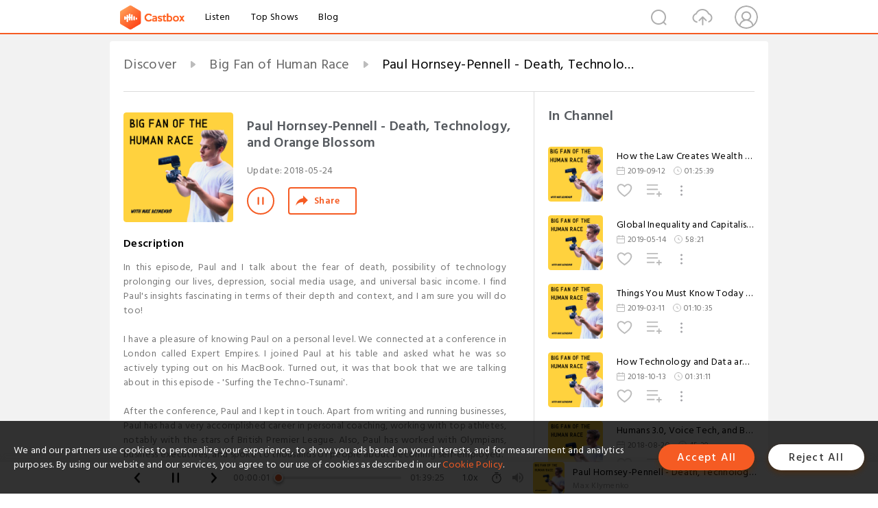

--- FILE ---
content_type: text/html; charset=utf-8
request_url: https://castbox.fm/episode/Paul-Hornsey-Pennell---Death%2C-Technology%2C-and-Orange-Blossom-id1170191-id78340048
body_size: 19529
content:
<!DOCTYPE html>
<html lang="en">
<head>
  <meta charset="utf-8">
  <title>Paul Hornsey-Pennell - Death, Technology, and Orange Blossom</title>
  <link rel="canonical" href="https://castbox.fm/episode/Paul-Hornsey-Pennell---Death%2C-Technology%2C-and-Orange-Blossom-id1170191-id78340048" >
  
  <link rel="dns-prefetch" href="https//s3.castbox.fm">
  <link rel="dns-prefetch" href="https//everest.castbox.fm">
  <link rel="dns-prefetch" href="https//data.castbox.fm">
  <meta http-equiv="X-UA-Compatible" content="IE=edge,chrome=1">
  <meta name="viewport" content="width=device-width, initial-scale=1, user-scalable=no" >
  
  <link rel="icon" href="https://s3.castbox.fm/app/castbox/static/images/logo_120.png" type="image/x-icon">
  <meta name="apple-mobile-web-app-title" content="Castbox">
  <meta name="apple-mobile-web-app-capable" content="yes">
  <meta name="twitter:site" content="@CastBox_FM" >
  <meta name="twitter:creator" content="@CastBox_FM">
  <meta name="twitter:domain" content="castbox.fm">
  
      <meta name="twitter:card" content="summary" >
      <meta name="twitter:card" content="player" >
      <meta name="twitter:player" content="https://castbox.fm/app/castbox/player/id1170191/id78340048?v=03" >
      <meta property="twitter:player:height" content="500">
      <meta property="twitter:player:width" content="500">
      <meta name="twitter:player:width" content="500" >
      <meta name="twitter:player:height" content="500" >
      <meta property="og:image:width" content="600" >
      <meta property="og:image:height" content="600" >
      
  <meta property="twitter:title" content="Paul Hornsey-Pennell - Death, Technology, and Orange Blossom" >
  <meta property="twitter:image" content="https://d3t3ozftmdmh3i.cloudfront.net/production/podcast_uploaded_nologo/302282/302282-1568256371499-de81734efb7d1.jpg" >
  <meta property="twitter:description" content="In this episode, Paul and I talk about the fear of death, possibility of technology prolonging our lives, depression, social media usage, and universal ..." >
  <meta property="al:ios:url" content="castbox://episode/Paul-Hornsey-Pennell---Death%2C-Technology%2C-and-Orange-Blossom-id1170191-id78340048" >
  <meta property="al:ios:app_store_id" content="1100218439" >
  <meta property="al:ios:app_name" content="Castbox" >
  <meta property="al:android:url" content="castbox://episode/Paul-Hornsey-Pennell---Death%2C-Technology%2C-and-Orange-Blossom-id1170191-id78340048" >
  <meta property="al:android:package" content="fm.castbox.audiobook.radio.podcast" >
  <meta property="al:android:app_name" content="Castbox" >
  <meta property="al:web:url" content="https://castbox.fm/episode/Paul-Hornsey-Pennell---Death%2C-Technology%2C-and-Orange-Blossom-id1170191-id78340048" >
  <meta property="fb:app_id" content="1840752496197771" >
  <meta property="og:type" content="article" >
  <meta property="og:site_name" content="Castbox" />
  <meta property="og:url" content="https://castbox.fm/episode/Paul-Hornsey-Pennell---Death%2C-Technology%2C-and-Orange-Blossom-id1170191-id78340048" >
  <meta property="og:image" content="https://d3t3ozftmdmh3i.cloudfront.net/production/podcast_uploaded_nologo/302282/302282-1568256371499-de81734efb7d1.jpg" >
  <meta property="og:title" content="Paul Hornsey-Pennell - Death, Technology, and Orange Blossom" >
  <meta property="og:description" content="In this episode, Paul and I talk about the fear of death, possibility of technology prolonging our lives, depression, social media usage, and universal ..." >
  <meta property="twitter:app:id:iphone" content="1243410543">
  <meta property="twitter:app:id:googleplay" content="fm.castbox.audiobook.radio.podcast">
  <meta name="description" content="In this episode, Paul and I talk about the fear of death, possibility of technology prolonging our lives, depression, social media usage, and universal ..." >
  <meta name="keywords" content="Free iPhone Podcast App, Free Podcast App, Rachel Maddow, Bill Bur Podcast, NPR, WNYC, WBEZ, This American Life, In-audio Search, What is Podcasting, Serial Podcast, On Demand Podcast, Public Radio" >
  <meta name="theme-color" content="rgba(64, 64, 64, 0.9)" />
  <link rel="search" type="application/opensearchdescription+xml" href="https://castbox.fm/opensearch.xml" title="Castbox">
  
  <link href="https://fonts.googleapis.com/css?family=Hind+Siliguri:300,400,500,600" rel="stylesheet"><link rel="stylesheet" type="text/css" href="https://s3.castbox.fm/app/castbox/static/css/slick.min.css" >
  <script type="application/ld+json">
{"@context":"http://schema.org","@type":"BreadcrumbList","itemListElement":[{"@type":"ListItem","position":1,"item":{"@id":"https://castbox.fm/home","name":"Channels","image":"https://s3.castbox.fm/app/castbox/static/images/logo.png"}},{"@type":"ListItem","position":2,"item":{"@id":"https://castbox.fm/channel/Big-Fan-of-Human-Race-id1170191","name":"Big%20Fan%20of%20Human%20Race","image":"https://is1-ssl.mzstatic.com/image/thumb/Podcasts125/v4/45/0a/d0/450ad091-f741-b6ec-2370-001cc3d964dd/mza_1852761897082703619.jpg/200x200bb.jpg"}},{"@type":"ListItem","position":3,"item":{"@id":"https://castbox.fm/episode/Paul-Hornsey-Pennell---Death%2C-Technology%2C-and-Orange-Blossom-id1170191-id78340048","name":"Paul%20Hornsey-Pennell%20-%20Death%2C%20Technology%2C%20and%20Orange%20Blossom","image":"https://d3t3ozftmdmh3i.cloudfront.net/production/podcast_uploaded_nologo/302282/302282-1568256371499-de81734efb7d1.jpg"}}]}
</script>
  <link rel="manifest" id="pwaLink" href="/api/pwa/manifest.json">
  
  
  <script type='text/javascript'>
    if (document.documentElement.clientWidth <= 720) {
      document.documentElement.style.fontSize = document.documentElement.clientWidth / 7.2 + 'px'
    } else {
      document.documentElement.style.fontSize = '100px'
    }
    window.onloadcallback=function(){}
  </script>
  
  <link data-chunk="global" rel="stylesheet" href="https://s3.castbox.fm/webstatic/css/vendors~global.96c36ed4.chunk.css">
<link data-chunk="global" rel="stylesheet" href="https://s3.castbox.fm/webstatic/css/global.c7478bb9.chunk.css">
<link data-chunk="castbox.main" rel="stylesheet" href="https://s3.castbox.fm/webstatic/css/castbox.main.ed6e5c24.chunk.css">
<link data-chunk="ch" rel="stylesheet" href="https://s3.castbox.fm/webstatic/css/ch.5b8889a4.chunk.css">
<link data-chunk="ep" rel="stylesheet" href="https://s3.castbox.fm/webstatic/css/ep.fe499db8.chunk.css">
</head>
<body>
  <div id="root"><div class="castboxGlobal"><div style="width:0;height:0"><audio style="width:100%;height:100%" preload="auto"><source src="https://anchor.fm/s/265d568/podcast/play/615169/https%3A%2F%2Fd3ctxlq1ktw2nl.cloudfront.net%2Fstaging%2F2020-02-12%2F62bdd7ed16dd379f39fe5db7b7c7b8ce.m4a"/></audio></div><div class="castboxMain"><div class="mainBox"><div id="castboxHeader"><div class="castboxHeaderContainer"><div class="nav-item left navLogo"><a href="/"><img class="logoTextCover" src="https://s3.castbox.fm/webstatic/images/navLogo.c3d5a81b.png"/></a><a class="nav-item link" href="/home">Listen</a><a class="nav-item link" href="/categories/0">Top Shows</a><a class="nav-item link" href="/blog">Blog</a></div><div><div class="nav-item right topUserNav"><div class="userNav right"><div class="userNav-icon"><img class="userNav-img" src="https://s3.castbox.fm/webstatic/images/userIcon.06c408dc.png"/></div></div></div><div class="nav-item right upload"><a href="/creator/upload"><img class="img" src="https://s3.castbox.fm/webstatic/images/upload_icon.521c956a.png"/></a></div><div class="nav-item right search"><img class="img" src="https://s3.castbox.fm/webstatic/images/search_icon.3958760d.png"/></div></div></div></div><div style="padding-bottom:56px;min-height:100vh" id="childrenBox" class="childrenBox"><div class="topCon"></div><div class="topLeftCon"></div><div class="topRightCon"></div><div class="trackPlay clearfix childContent"><div style="text-align:left" class="guru-breadcrumb"><span class="guru-breadcrumb-item"><span style="max-width:40%" class="breadcrumb-text"><a href="/home">Discover</a></span><img class="breadcrumbImage" src="[data-uri]"/></span><span class="guru-breadcrumb-item"><span style="max-width:40%" class="breadcrumb-text"><a href="/channel/Big-Fan-of-Human-Race-id1170191">Big Fan of Human Race</a></span><img class="breadcrumbImage" src="[data-uri]"/></span><span class="guru-breadcrumb-item active"><span style="max-width:40%" class="breadcrumb-text">Paul Hornsey-Pennell - Death, Technology, and Orange Blossom</span></span></div><div class="leftContainer"><div class="trackinfo"><div class="trackinfo-cover" data-episode_id="e2e4f61461a912d45167f4f9feb8d0c4cb19f647-ee76674307ba600d7c20534662b7601de996bd79"><div style="display:inline-block;height:100%;width:100%;overflow:hidden;border-radius:4px;background-color:#A9B8AD" class="coverImgContainer"><img style="display:inline-block;opacity:1;width:100%;height:100%" src="https://d3t3ozftmdmh3i.cloudfront.net/production/podcast_uploaded_nologo/302282/302282-1568256371499-de81734efb7d1.jpg" class="cover" alt="Paul Hornsey-Pennell - Death, Technology, and Orange Blossom" title="Paul Hornsey-Pennell - Death, Technology, and Orange Blossom"/></div></div><div class="trackinfo-titleBox"><h1 title="Paul Hornsey-Pennell - Death, Technology, and Orange Blossom" class="trackinfo-title"><div id="box-pro-ellipsis-176898091985254" class="box-ellipsis box-ellipsis-lineClamp"><style>#box-pro-ellipsis-176898091985254{-webkit-line-clamp:2;}</style><span>Paul Hornsey-Pennell - Death, Technology, and Orange Blossom</span></div></h1><div class="trackinfo-con-des"><span class="item">Update: <!-- -->2018-05-24</span><span class="item"></span></div><div class="trackinfo-ctrls"><div class="player_play_btn pause loading " style="display:inline-block;cursor:pointer;margin-right:20px"></div><span><div class="sharePageBtn">Share</div></span></div></div><div class="trackinfo-des-title-wrapper"><p class="trackinfo-des-title ">Description</p></div><div class="trackinfo-des"><span class="box-ellipsis"><div>In this episode, Paul and I talk about the fear of death, possibility of technology prolonging our lives, depression, social media usage, and universal basic income. I find Paul's insights fascinating in terms of their depth and context, and I am sure you will do too!<br /><br />I have a pleasure of knowing Paul on a personal level. We connected at a conference in London called Expert Empires. I joined Paul at his table and asked what he was so actively typing out on his MacBook. Turned out, it was that book that we are talking about in this episode - 'Surfing the Techno-Tsunami'.<br /><br />After the conference, Paul and I kept in touch. Apart from writing and running businesses, Paul has had a very accomplished career in personal coaching, working with top athletes, notably with the stars of British Premier League. Also, Paul has worked with Olympians, business executives, and spoke to thousands of people about becoming self-employed.<br /><br />Please enjoy this episode!</div></span></div><div class="seeMorebtn seeMorebtn_up"><img class="img" src="[data-uri]"/></div></div><div class="trackPlay-comment"><div id="comments" class="commentList"><div class="commentList-title"><span>Comments<!-- --> </span></div><div class="addComment clearfix"><form class="addCommentForm"><div class="commentInputBox"><input type="text" value="" class="commentInputBox-input" placeholder="Sign in to Comment"/><input type="submit" style="display:none"/></div><div class="userCover"><div style="display:inline-block;height:100%;width:100%;overflow:hidden;border-radius:4px;background-color:#A9B8AD" class="coverImgContainer"><img style="display:inline-block;opacity:1;width:100%;height:100%" src="[data-uri]" class="userCover-img"/></div></div></form></div><div class="commentList-box"><div class="commentListCon"><div></div></div></div></div></div></div><div class="rightContainer"><div class="rightContainer-item"><div class="TrackList"><div class="trackListCon"><div class="clearfix"><div class="trackListCon_title">In Channel</div></div><div class="trackListCon_list" style="height:600px"><div><section class="episodeRow opacityinAnimate"><div class="ep-item isSmall"><div class="ep-item-cover"><a href="/episode/How-the-Law-Creates-Wealth-and-Inequality---Katharina-Pistor-id1170191-id185358337"><div style="display:inline-block;height:100%;width:100%;overflow:hidden;border-radius:4px;background-color:#A9B8AD" class="coverImgContainer"><img style="display:inline-block;opacity:1;width:100%;height:100%" src="https://d3t3ozftmdmh3i.cloudfront.net/production/podcast_uploaded_episode/302282/302282-1568256295634-ce303fba38e91.jpg" class="image" alt="How the Law Creates Wealth and Inequality - Katharina Pistor" title="How the Law Creates Wealth and Inequality - Katharina Pistor"/></div></a></div><div class="ep-item-con"><a href="/episode/How-the-Law-Creates-Wealth-and-Inequality---Katharina-Pistor-id1170191-id185358337"><p title="How the Law Creates Wealth and Inequality - Katharina Pistor" class="ep-item-con-title"><span class="ellipsis" style="display:inline-block">How the Law Creates Wealth and Inequality - Katharina Pistor</span></p></a><p class="ep-item-con-des"><span class="item icon date">2019-09-12</span><span class="item icon time">01:25:39</span></p><div class="ep-item-con-btns"><p class="btn-item like"></p><span class="btn-item add-2epl"><div class="playlists-modal"><div class="playlists-modal-target"><div class="add-2epl-btn"></div></div></div></span><span class="btn-item add-2epl more-point"><div class="playlists-modal"><div class="playlists-modal-target"><div class="add-2epl-btn epl-more-action"></div></div></div></span></div></div><div class="ep-item-ctrls"><a class="ctrlItem play" href="/episode/How-the-Law-Creates-Wealth-and-Inequality---Katharina-Pistor-id1170191-id185358337"></a></div></div><div class="audiobox"></div></section><section class="episodeRow opacityinAnimate"><div class="ep-item isSmall"><div class="ep-item-cover"><a href="/episode/Global-Inequality-and-Capitalism---Branko-Milanovic-id1170191-id154034300"><div style="display:inline-block;height:100%;width:100%;overflow:hidden;border-radius:4px;background-color:#A9B8AD" class="coverImgContainer"><img style="display:inline-block;opacity:1;width:100%;height:100%" src="https://d3t3ozftmdmh3i.cloudfront.net/production/podcast_uploaded_nologo/302282/302282-1568256371499-de81734efb7d1.jpg" class="image" alt="Global Inequality and Capitalism - Branko Milanovic" title="Global Inequality and Capitalism - Branko Milanovic"/></div></a></div><div class="ep-item-con"><a href="/episode/Global-Inequality-and-Capitalism---Branko-Milanovic-id1170191-id154034300"><p title="Global Inequality and Capitalism - Branko Milanovic" class="ep-item-con-title"><span class="ellipsis" style="display:inline-block">Global Inequality and Capitalism - Branko Milanovic</span></p></a><p class="ep-item-con-des"><span class="item icon date">2019-05-14</span><span class="item icon time">58:21</span></p><div class="ep-item-con-btns"><p class="btn-item like"></p><span class="btn-item add-2epl"><div class="playlists-modal"><div class="playlists-modal-target"><div class="add-2epl-btn"></div></div></div></span><span class="btn-item add-2epl more-point"><div class="playlists-modal"><div class="playlists-modal-target"><div class="add-2epl-btn epl-more-action"></div></div></div></span></div></div><div class="ep-item-ctrls"><a class="ctrlItem play" href="/episode/Global-Inequality-and-Capitalism---Branko-Milanovic-id1170191-id154034300"></a></div></div><div class="audiobox"></div></section><section class="episodeRow opacityinAnimate"><div class="ep-item isSmall"><div class="ep-item-cover"><a href="/episode/Things-You-Must-Know-Today-About-Our-Future---Lasse-Rouhiainen-id1170191-id135559126"><div style="display:inline-block;height:100%;width:100%;overflow:hidden;border-radius:4px;background-color:#A9B8AD" class="coverImgContainer"><img style="display:inline-block;opacity:1;width:100%;height:100%" src="https://d3t3ozftmdmh3i.cloudfront.net/production/podcast_uploaded_nologo/302282/302282-1568256371499-de81734efb7d1.jpg" class="image" alt="Things You Must Know Today About Our Future - Lasse Rouhiainen" title="Things You Must Know Today About Our Future - Lasse Rouhiainen"/></div></a></div><div class="ep-item-con"><a href="/episode/Things-You-Must-Know-Today-About-Our-Future---Lasse-Rouhiainen-id1170191-id135559126"><p title="Things You Must Know Today About Our Future - Lasse Rouhiainen" class="ep-item-con-title"><span class="ellipsis" style="display:inline-block">Things You Must Know Today About Our Future - Lasse Rouhiainen</span></p></a><p class="ep-item-con-des"><span class="item icon date">2019-03-11</span><span class="item icon time">01:10:35</span></p><div class="ep-item-con-btns"><p class="btn-item like"></p><span class="btn-item add-2epl"><div class="playlists-modal"><div class="playlists-modal-target"><div class="add-2epl-btn"></div></div></div></span><span class="btn-item add-2epl more-point"><div class="playlists-modal"><div class="playlists-modal-target"><div class="add-2epl-btn epl-more-action"></div></div></div></span></div></div><div class="ep-item-ctrls"><a class="ctrlItem play" href="/episode/Things-You-Must-Know-Today-About-Our-Future---Lasse-Rouhiainen-id1170191-id135559126"></a></div></div><div class="audiobox"></div></section><section class="episodeRow opacityinAnimate"><div class="ep-item isSmall"><div class="ep-item-cover"><a href="/episode/How-Technology-and-Data-are-Transforming-Sports---Sam-Seddon-(IBM-Executive-for-Wimbledon)-id1170191-id96118935"><div style="display:inline-block;height:100%;width:100%;overflow:hidden;border-radius:4px;background-color:#A9B8AD" class="coverImgContainer"><img style="display:inline-block;opacity:1;width:100%;height:100%" src="https://d3t3ozftmdmh3i.cloudfront.net/production/podcast_uploaded_nologo/302282/302282-1568256371499-de81734efb7d1.jpg" class="image" alt="How Technology and Data are Transforming Sports - Sam Seddon (IBM Executive for Wimbledon)" title="How Technology and Data are Transforming Sports - Sam Seddon (IBM Executive for Wimbledon)"/></div></a></div><div class="ep-item-con"><a href="/episode/How-Technology-and-Data-are-Transforming-Sports---Sam-Seddon-(IBM-Executive-for-Wimbledon)-id1170191-id96118935"><p title="How Technology and Data are Transforming Sports - Sam Seddon (IBM Executive for Wimbledon)" class="ep-item-con-title"><span class="ellipsis" style="display:inline-block">How Technology and Data are Transforming Sports - Sam Seddon (IBM Executive for Wimbledon)</span></p></a><p class="ep-item-con-des"><span class="item icon date">2018-10-13</span><span class="item icon time">01:31:11</span></p><div class="ep-item-con-btns"><p class="btn-item like"></p><span class="btn-item add-2epl"><div class="playlists-modal"><div class="playlists-modal-target"><div class="add-2epl-btn"></div></div></div></span><span class="btn-item add-2epl more-point"><div class="playlists-modal"><div class="playlists-modal-target"><div class="add-2epl-btn epl-more-action"></div></div></div></span></div></div><div class="ep-item-ctrls"><a class="ctrlItem play" href="/episode/How-Technology-and-Data-are-Transforming-Sports---Sam-Seddon-(IBM-Executive-for-Wimbledon)-id1170191-id96118935"></a></div></div><div class="audiobox"></div></section><section class="episodeRow opacityinAnimate"><div class="ep-item isSmall"><div class="ep-item-cover"><a href="/episode/Humans-3.0%2C-Voice-Tech%2C-and-Burgers---Peter-Nowak-id1170191-id89275260"><div style="display:inline-block;height:100%;width:100%;overflow:hidden;border-radius:4px;background-color:#A9B8AD" class="coverImgContainer"><img style="display:inline-block;opacity:1;width:100%;height:100%" src="https://d3t3ozftmdmh3i.cloudfront.net/production/podcast_uploaded_nologo/302282/302282-1568256371499-de81734efb7d1.jpg" class="image" alt="Humans 3.0, Voice Tech, and Burgers - Peter Nowak" title="Humans 3.0, Voice Tech, and Burgers - Peter Nowak"/></div></a></div><div class="ep-item-con"><a href="/episode/Humans-3.0%2C-Voice-Tech%2C-and-Burgers---Peter-Nowak-id1170191-id89275260"><p title="Humans 3.0, Voice Tech, and Burgers - Peter Nowak" class="ep-item-con-title"><span class="ellipsis" style="display:inline-block">Humans 3.0, Voice Tech, and Burgers - Peter Nowak</span></p></a><p class="ep-item-con-des"><span class="item icon date">2018-08-20</span><span class="item icon time">45:39</span></p><div class="ep-item-con-btns"><p class="btn-item like"></p><span class="btn-item add-2epl"><div class="playlists-modal"><div class="playlists-modal-target"><div class="add-2epl-btn"></div></div></div></span><span class="btn-item add-2epl more-point"><div class="playlists-modal"><div class="playlists-modal-target"><div class="add-2epl-btn epl-more-action"></div></div></div></span></div></div><div class="ep-item-ctrls"><a class="ctrlItem play" href="/episode/Humans-3.0%2C-Voice-Tech%2C-and-Burgers---Peter-Nowak-id1170191-id89275260"></a></div></div><div class="audiobox"></div></section><section class="episodeRow opacityinAnimate"><div class="ep-item isSmall"><div class="ep-item-cover"><a href="/episode/Artificial-Intelligence-Is-Not-a-Species---Joanna-Bryson-id1170191-id85928022"><div style="display:inline-block;height:100%;width:100%;overflow:hidden;border-radius:4px;background-color:#A9B8AD" class="coverImgContainer"><img style="display:inline-block;opacity:1;width:100%;height:100%" src="https://d3t3ozftmdmh3i.cloudfront.net/production/podcast_uploaded_nologo/302282/302282-1568256371499-de81734efb7d1.jpg" class="image" alt="Artificial Intelligence Is Not a Species - Joanna Bryson" title="Artificial Intelligence Is Not a Species - Joanna Bryson"/></div></a></div><div class="ep-item-con"><a href="/episode/Artificial-Intelligence-Is-Not-a-Species---Joanna-Bryson-id1170191-id85928022"><p title="Artificial Intelligence Is Not a Species - Joanna Bryson" class="ep-item-con-title"><span class="ellipsis" style="display:inline-block">Artificial Intelligence Is Not a Species - Joanna Bryson</span></p></a><p class="ep-item-con-des"><span class="item icon date">2018-07-23</span><span class="item icon time">41:32</span></p><div class="ep-item-con-btns"><p class="btn-item like"></p><span class="btn-item add-2epl"><div class="playlists-modal"><div class="playlists-modal-target"><div class="add-2epl-btn"></div></div></div></span><span class="btn-item add-2epl more-point"><div class="playlists-modal"><div class="playlists-modal-target"><div class="add-2epl-btn epl-more-action"></div></div></div></span></div></div><div class="ep-item-ctrls"><a class="ctrlItem play" href="/episode/Artificial-Intelligence-Is-Not-a-Species---Joanna-Bryson-id1170191-id85928022"></a></div></div><div class="audiobox"></div></section><section class="episodeRow opacityinAnimate"><div class="ep-item isSmall"><div class="ep-item-cover"><a href="/episode/Calum-Chace---Artificial-Intelligence-and-The-Two-Singularities-id1170191-id81743949"><div style="display:inline-block;height:100%;width:100%;overflow:hidden;border-radius:4px;background-color:#A9B8AD" class="coverImgContainer"><img style="display:inline-block;opacity:1;width:100%;height:100%" src="https://d3t3ozftmdmh3i.cloudfront.net/production/podcast_uploaded_nologo/302282/302282-1568256371499-de81734efb7d1.jpg" class="image" alt="Calum Chace - Artificial Intelligence and The Two Singularities" title="Calum Chace - Artificial Intelligence and The Two Singularities"/></div></a></div><div class="ep-item-con"><a href="/episode/Calum-Chace---Artificial-Intelligence-and-The-Two-Singularities-id1170191-id81743949"><p title="Calum Chace - Artificial Intelligence and The Two Singularities" class="ep-item-con-title"><span class="ellipsis" style="display:inline-block">Calum Chace - Artificial Intelligence and The Two Singularities</span></p></a><p class="ep-item-con-des"><span class="item icon date">2018-06-22</span><span class="item icon time">35:22</span></p><div class="ep-item-con-btns"><p class="btn-item like"></p><span class="btn-item add-2epl"><div class="playlists-modal"><div class="playlists-modal-target"><div class="add-2epl-btn"></div></div></div></span><span class="btn-item add-2epl more-point"><div class="playlists-modal"><div class="playlists-modal-target"><div class="add-2epl-btn epl-more-action"></div></div></div></span></div></div><div class="ep-item-ctrls"><a class="ctrlItem play" href="/episode/Calum-Chace---Artificial-Intelligence-and-The-Two-Singularities-id1170191-id81743949"></a></div></div><div class="audiobox"></div></section><section class="episodeRow opacityinAnimate"><div class="ep-item isSmall"><div class="ep-item-cover"><a href="/episode/Yessi-Bello-Perez-(Editor-at-UK-Tech-News)%3A-&#x27;AI-Start-Ups%2C-Tech-Journalism%2C-and-Elon-Musk&#x27;-id1170191-id79350777"><div style="display:inline-block;height:100%;width:100%;overflow:hidden;border-radius:4px;background-color:#A9B8AD" class="coverImgContainer"><img style="display:inline-block;opacity:1;width:100%;height:100%" src="https://d3t3ozftmdmh3i.cloudfront.net/production/podcast_uploaded_nologo/302282/302282-1568256371499-de81734efb7d1.jpg" class="image" alt="Yessi Bello-Perez (Editor at UK Tech News): &#x27;AI Start Ups, Tech Journalism, and Elon Musk&#x27;" title="Yessi Bello-Perez (Editor at UK Tech News): &#x27;AI Start Ups, Tech Journalism, and Elon Musk&#x27;"/></div></a></div><div class="ep-item-con"><a href="/episode/Yessi-Bello-Perez-(Editor-at-UK-Tech-News)%3A-&#x27;AI-Start-Ups%2C-Tech-Journalism%2C-and-Elon-Musk&#x27;-id1170191-id79350777"><p title="Yessi Bello-Perez (Editor at UK Tech News): &#x27;AI Start Ups, Tech Journalism, and Elon Musk&#x27;" class="ep-item-con-title"><span class="ellipsis" style="display:inline-block">Yessi Bello-Perez (Editor at UK Tech News): &#x27;AI Start Ups, Tech Journalism, and Elon Musk&#x27;</span></p></a><p class="ep-item-con-des"><span class="item icon date">2018-06-02</span><span class="item icon time">59:35</span></p><div class="ep-item-con-btns"><p class="btn-item like"></p><span class="btn-item add-2epl"><div class="playlists-modal"><div class="playlists-modal-target"><div class="add-2epl-btn"></div></div></div></span><span class="btn-item add-2epl more-point"><div class="playlists-modal"><div class="playlists-modal-target"><div class="add-2epl-btn epl-more-action"></div></div></div></span></div></div><div class="ep-item-ctrls"><a class="ctrlItem play" href="/episode/Yessi-Bello-Perez-(Editor-at-UK-Tech-News)%3A-&#x27;AI-Start-Ups%2C-Tech-Journalism%2C-and-Elon-Musk&#x27;-id1170191-id79350777"></a></div></div><div class="audiobox"></div></section><section class="episodeRow opacityinAnimate"><div class="ep-item isSmall"><div class="ep-item-cover"><a href="/episode/Paul-Hornsey-Pennell---Death%2C-Technology%2C-and-Orange-Blossom-id1170191-id78340048"><div style="display:inline-block;height:100%;width:100%;overflow:hidden;border-radius:4px;background-color:#A9B8AD" class="coverImgContainer"><img style="display:inline-block;opacity:1;width:100%;height:100%" src="https://d3t3ozftmdmh3i.cloudfront.net/production/podcast_uploaded_nologo/302282/302282-1568256371499-de81734efb7d1.jpg" class="image" alt="Paul Hornsey-Pennell - Death, Technology, and Orange Blossom" title="Paul Hornsey-Pennell - Death, Technology, and Orange Blossom"/></div></a></div><div class="ep-item-con"><a href="/episode/Paul-Hornsey-Pennell---Death%2C-Technology%2C-and-Orange-Blossom-id1170191-id78340048"><p title="Paul Hornsey-Pennell - Death, Technology, and Orange Blossom" class="ep-item-con-title"><span class="ellipsis" style="display:inline-block">Paul Hornsey-Pennell - Death, Technology, and Orange Blossom</span></p></a><p class="ep-item-con-des"><span class="item icon date">2018-05-24</span><span class="item icon time">01:39:25</span></p><div class="ep-item-con-btns"><p class="btn-item like"></p><span class="btn-item add-2epl"><div class="playlists-modal"><div class="playlists-modal-target"><div class="add-2epl-btn"></div></div></div></span><span class="btn-item add-2epl more-point"><div class="playlists-modal"><div class="playlists-modal-target"><div class="add-2epl-btn epl-more-action"></div></div></div></span></div></div><div class="ep-item-ctrls"><a class="ctrlItem play" href="/episode/Paul-Hornsey-Pennell---Death%2C-Technology%2C-and-Orange-Blossom-id1170191-id78340048"></a></div></div><div class="audiobox"></div></section><section class="episodeRow opacityinAnimate"><div class="ep-item isSmall"><div class="ep-item-cover"><a href="/episode/Luke-Dormehl---Machine-Learning%2C-Elon-Musk%2C-and-Typewriters-id1170191-id77440678"><div style="display:inline-block;height:100%;width:100%;overflow:hidden;border-radius:4px;background-color:#A9B8AD" class="coverImgContainer"><img style="display:inline-block;opacity:1;width:100%;height:100%" src="https://d3t3ozftmdmh3i.cloudfront.net/production/podcast_uploaded_nologo/302282/302282-1568256371499-de81734efb7d1.jpg" class="image" alt="Luke Dormehl - Machine Learning, Elon Musk, and Typewriters" title="Luke Dormehl - Machine Learning, Elon Musk, and Typewriters"/></div></a></div><div class="ep-item-con"><a href="/episode/Luke-Dormehl---Machine-Learning%2C-Elon-Musk%2C-and-Typewriters-id1170191-id77440678"><p title="Luke Dormehl - Machine Learning, Elon Musk, and Typewriters" class="ep-item-con-title"><span class="ellipsis" style="display:inline-block">Luke Dormehl - Machine Learning, Elon Musk, and Typewriters</span></p></a><p class="ep-item-con-des"><span class="item icon date">2018-05-16</span><span class="item icon time">50:19</span></p><div class="ep-item-con-btns"><p class="btn-item like"></p><span class="btn-item add-2epl"><div class="playlists-modal"><div class="playlists-modal-target"><div class="add-2epl-btn"></div></div></div></span><span class="btn-item add-2epl more-point"><div class="playlists-modal"><div class="playlists-modal-target"><div class="add-2epl-btn epl-more-action"></div></div></div></span></div></div><div class="ep-item-ctrls"><a class="ctrlItem play" href="/episode/Luke-Dormehl---Machine-Learning%2C-Elon-Musk%2C-and-Typewriters-id1170191-id77440678"></a></div></div><div class="audiobox"></div></section><section class="episodeRow opacityinAnimate"><div class="ep-item isSmall"><div class="ep-item-cover"><a href="/episode/AI-will-not-be-the-end-of-us--Humans-3.0-Book-Review-id1170191-id76825953"><div style="display:inline-block;height:100%;width:100%;overflow:hidden;border-radius:4px;background-color:#A9B8AD" class="coverImgContainer"><img style="display:inline-block;opacity:1;width:100%;height:100%" src="https://d3t3ozftmdmh3i.cloudfront.net/production/podcast_uploaded_nologo/302282/302282-1568256371499-de81734efb7d1.jpg" class="image" alt="AI will not be the end of us? Humans 3.0 Book Review" title="AI will not be the end of us? Humans 3.0 Book Review"/></div></a></div><div class="ep-item-con"><a href="/episode/AI-will-not-be-the-end-of-us--Humans-3.0-Book-Review-id1170191-id76825953"><p title="AI will not be the end of us? Humans 3.0 Book Review" class="ep-item-con-title"><span class="ellipsis" style="display:inline-block">AI will not be the end of us? Humans 3.0 Book Review</span></p></a><p class="ep-item-con-des"><span class="item icon date">2018-05-12</span><span class="item icon time">41:18</span></p><div class="ep-item-con-btns"><p class="btn-item like"></p><span class="btn-item add-2epl"><div class="playlists-modal"><div class="playlists-modal-target"><div class="add-2epl-btn"></div></div></div></span><span class="btn-item add-2epl more-point"><div class="playlists-modal"><div class="playlists-modal-target"><div class="add-2epl-btn epl-more-action"></div></div></div></span></div></div><div class="ep-item-ctrls"><a class="ctrlItem play" href="/episode/AI-will-not-be-the-end-of-us--Humans-3.0-Book-Review-id1170191-id76825953"></a></div></div><div class="audiobox"></div></section><section class="episodeRow opacityinAnimate"><div class="ep-item isSmall"><div class="ep-item-cover"><a href="/episode/Mark-Purdy---The-Future-of-Jobs-(MD-at-Accenture-Research)-id1170191-id76274085"><div style="display:inline-block;height:100%;width:100%;overflow:hidden;border-radius:4px;background-color:#A9B8AD" class="coverImgContainer"><img style="display:inline-block;opacity:1;width:100%;height:100%" src="https://d3t3ozftmdmh3i.cloudfront.net/production/podcast_uploaded_nologo/302282/302282-1568256371499-de81734efb7d1.jpg" class="image" alt="Mark Purdy - The Future of Jobs (MD at Accenture Research)" title="Mark Purdy - The Future of Jobs (MD at Accenture Research)"/></div></a></div><div class="ep-item-con"><a href="/episode/Mark-Purdy---The-Future-of-Jobs-(MD-at-Accenture-Research)-id1170191-id76274085"><p title="Mark Purdy - The Future of Jobs (MD at Accenture Research)" class="ep-item-con-title"><span class="ellipsis" style="display:inline-block">Mark Purdy - The Future of Jobs (MD at Accenture Research)</span></p></a><p class="ep-item-con-des"><span class="item icon date">2018-05-07</span><span class="item icon time">40:12</span></p><div class="ep-item-con-btns"><p class="btn-item like"></p><span class="btn-item add-2epl"><div class="playlists-modal"><div class="playlists-modal-target"><div class="add-2epl-btn"></div></div></div></span><span class="btn-item add-2epl more-point"><div class="playlists-modal"><div class="playlists-modal-target"><div class="add-2epl-btn epl-more-action"></div></div></div></span></div></div><div class="ep-item-ctrls"><a class="ctrlItem play" href="/episode/Mark-Purdy---The-Future-of-Jobs-(MD-at-Accenture-Research)-id1170191-id76274085"></a></div></div><div class="audiobox"></div></section><section class="episodeRow opacityinAnimate"><div class="ep-item isSmall"><div class="ep-item-cover"><a href="/episode/Max-Talks-AI---3-Excuses-to-ignore-Artificial-Intelligence-id1170191-id65154796"><div style="display:inline-block;height:100%;width:100%;overflow:hidden;border-radius:4px;background-color:#A9B8AD" class="coverImgContainer"><img style="display:inline-block;opacity:1;width:100%;height:100%" src="https://d3t3ozftmdmh3i.cloudfront.net/production/podcast_uploaded_nologo/302282/302282-1568256371499-de81734efb7d1.jpg" class="image" alt="Max Talks AI - 3 Excuses to ignore Artificial Intelligence" title="Max Talks AI - 3 Excuses to ignore Artificial Intelligence"/></div></a></div><div class="ep-item-con"><a href="/episode/Max-Talks-AI---3-Excuses-to-ignore-Artificial-Intelligence-id1170191-id65154796"><p title="Max Talks AI - 3 Excuses to ignore Artificial Intelligence" class="ep-item-con-title"><span class="ellipsis" style="display:inline-block">Max Talks AI - 3 Excuses to ignore Artificial Intelligence</span></p></a><p class="ep-item-con-des"><span class="item icon date">2018-02-06</span><span class="item icon time">22:12</span></p><div class="ep-item-con-btns"><p class="btn-item like"></p><span class="btn-item add-2epl"><div class="playlists-modal"><div class="playlists-modal-target"><div class="add-2epl-btn"></div></div></div></span><span class="btn-item add-2epl more-point"><div class="playlists-modal"><div class="playlists-modal-target"><div class="add-2epl-btn epl-more-action"></div></div></div></span></div></div><div class="ep-item-ctrls"><a class="ctrlItem play" href="/episode/Max-Talks-AI---3-Excuses-to-ignore-Artificial-Intelligence-id1170191-id65154796"></a></div></div><div class="audiobox"></div></section></div></div></div></div></div><div class="rightContainer-item adBanner fadeInUp animated"><div style="display:none"></div></div><div class="footer-wrapper "><div class="rightContainer-item downloadPlay"><div class="downloadPlay-title-empty"></div><div class="downloadPlay-item clearfix google"><div class="link"><a target="_black" href="https://play.google.com/store/apps/details?id=fm.castbox.audiobook.radio.podcast&amp;referrer=utm_source%3Dcastbox_web%26utm_medium%3Dlink%26utm_campaign%3Dweb_right_bar%26utm_content%3D"><img style="width:100%" class="store" src="https://s3.castbox.fm/fa/00/5a/19fd024f1fa0d92ce80cd72cfe.png" alt="Google Play" title="Google Play"/></a></div><div class="text">Download from Google Play</div></div><div class="downloadPlay-item clearfix google"><div class="link"><a target="_black" href="https://itunes.apple.com/app/castbox-radio/id1243410543?pt=118301901&amp;mt=8&amp;ct=web_right_bar"><img style="width:100%" class="store" src="https://s3.castbox.fm/8a/81/60/605a1c40698998c6ff2ba624ea.png" alt="Castbox" title="App Store"/></a></div><div class="text">Download from App Store</div></div></div><div class="rightFooter rightContainer-item clearfix"><ul class="footerLinks"><li class="footerLinks-item"><a href="https://helpcenter.castbox.fm/portal/kb">FAQs</a></li></ul><div class="footerCounrtySel"><div><div class="footer_select_country"><img class="countryCover" src="/app/castbox/static/images/flags/us.svg" alt="us"/><span class="countryName">United States</span></div></div></div></div></div></div></div></div><div class="mainBoxFooter"><div class="castboxFooterBar"><div class="footemain"><div class="PlayControl"><span class="back icon"></span><span class="playBtn icon pause loading"></span><span class="forward icon"></span></div><div class="sticker"><div class="player-stick"><div class="current-time">00:00</div><div class="player-stick-coat"><div class="PlayerStickBar"><div style="left:0%" class="circleBar"></div><div style="width:0%" class="playerStick"></div></div></div><div class="duration">00:00</div></div></div><div class="playbackRate"><div class="playbackRate-value">1.0<!-- -->x</div><div class="playbackRate-list hide"><p class="playbackRate-list-item">0.5<!-- -->x</p><p class="playbackRate-list-item">0.8<!-- -->x</p><p class="playbackRate-list-item">1.0<!-- -->x</p><p class="playbackRate-list-item">1.25<!-- -->x</p><p class="playbackRate-list-item">1.5<!-- -->x</p><p class="playbackRate-list-item">2.0<!-- -->x</p><p class="playbackRate-list-item">3.0<!-- -->x</p></div></div><div class="playbackRate timing icon"><div class="playbackRate-value"><img src="[data-uri]"/></div><div class="playbackRate-list hide"><p class="playbackRate-list-title">Sleep Timer</p><p class="playbackRate-list-item">Off</p><p class="playbackRate-list-item">End of Episode</p><p class="playbackRate-list-item">5 Minutes</p><p class="playbackRate-list-item">10 Minutes</p><p class="playbackRate-list-item">15 Minutes</p><p class="playbackRate-list-item">30 Minutes</p><p class="playbackRate-list-item">45 Minutes</p><p class="playbackRate-list-item">60 Minutes</p><p class="playbackRate-list-item">120 Minutes</p></div></div><div class="volumeCtrl"><img class="volumeCtrl-img" src="https://s3.castbox.fm/webstatic/images/volume.86474be8.png"/><div style="height:0;padding:0;border:0;overflow:hidden" class="volumeCtrl-sliderCon"></div></div><div class="footerFeed"><div class="leftImg"><a href="/episode/Paul-Hornsey-Pennell---Death%2C-Technology%2C-and-Orange-Blossom-id1170191-id78340048"><div style="display:inline-block;height:100%;width:100%;overflow:hidden;border-radius:4px;background-color:#A9B8AD" class="coverImgContainer"><img style="display:inline-block;opacity:1;width:100%;height:100%" src="https://d3t3ozftmdmh3i.cloudfront.net/production/podcast_uploaded_nologo/302282/302282-1568256371499-de81734efb7d1.jpg" alt="Paul Hornsey-Pennell - Death, Technology, and Orange Blossom" title="Paul Hornsey-Pennell - Death, Technology, and Orange Blossom"/></div></a></div><div class="rightText"><h1 class="title ellipsis">Paul Hornsey-Pennell - Death, Technology, and Orange Blossom</h1><h1 class="author ellipsis">Max Klymenko</h1></div></div></div></div></div></div></div><div class="Toastify"></div></div></div>
  <script>
    window.__INITIAL_STATE__ = "%7B%22ch%22%3A%7B%22chInfo%22%3A%7B%22episode_count%22%3A13%2C%22x_play_base%22%3A0%2C%22stat_cover_ext_color%22%3Atrue%2C%22keywords%22%3A%5B%22Technology%22%5D%2C%22cover_ext_color%22%3A%22-5599706%22%2C%22mongo_id%22%3A%225a7b9bd445c4759c6ec510b3%22%2C%22show_id%22%3A%225a7b9bd445c4759c6ec510b3%22%2C%22copyright%22%3A%22Max%20Klymenko%22%2C%22author%22%3A%22Max%20Klymenko%22%2C%22is_key_channel%22%3Atrue%2C%22audiobook_categories%22%3A%5B%5D%2C%22comment_count%22%3A1%2C%22website%22%3A%22https%3A%2F%2Fpodcasters.spotify.com%2Fpod%2Fshow%2Fbigfanofhumanrace%22%2C%22rss_url%22%3A%22https%3A%2F%2Fanchor.fm%2Fs%2F265d568%2Fpodcast%2Frss%22%2C%22description%22%3A%22I%20am%20fascinated%20by%20humanity%20and%20enjoy%20sharing%20this%20fascination%20with%20my%20listeners.%20I%20talk%20to%20people%20that%20are%20at%20the%20top%20of%20their%20fields%20to%20learn%20about%20current%20and%20future%20developments%20in%20technology%2C%20economics%20and%20geopolitics.%20%5Cn%5CnMy%20guests%20include%20CEOs%2C%20bestselling%20authors%2C%20academics%2C%20executives%2C%20journalists%20and%20others.%20The%20times%20we%20live%20in%20are%20in%20many%20ways%20defining%20the%20vector%20of%20human%20development%20and%20progress.%20Let's%20make%20sure%20that%20we%20make%20the%20most%20of%20it%20by%20learning%20from%20people%20who%20do.%22%2C%22tags%22%3A%5B%22from-itunes%22%2C%22from-google%22%5D%2C%22editable%22%3Atrue%2C%22play_count%22%3A36%2C%22link%22%3A%22https%3A%2F%2Fpodcasters.spotify.com%2Fpod%2Fshow%2Fbigfanofhumanrace%22%2C%22categories%22%3A%5B10008%2C10123%5D%2C%22x_subs_base%22%3A3%2C%22small_cover_url%22%3A%22https%3A%2F%2Fis1-ssl.mzstatic.com%2Fimage%2Fthumb%2FPodcasts125%2Fv4%2F45%2F0a%2Fd0%2F450ad091-f741-b6ec-2370-001cc3d964dd%2Fmza_1852761897082703619.jpg%2F200x200bb.jpg%22%2C%22big_cover_url%22%3A%22https%3A%2F%2Fis1-ssl.mzstatic.com%2Fimage%2Fthumb%2FPodcasts125%2Fv4%2F45%2F0a%2Fd0%2F450ad091-f741-b6ec-2370-001cc3d964dd%2Fmza_1852761897082703619.jpg%2F600x600bb.jpg%22%2C%22language%22%3A%22en%22%2C%22cid%22%3A1170191%2C%22latest_eid%22%3A185358337%2C%22release_date%22%3A%222026-01-15T14%3A19%3A08Z%22%2C%22title%22%3A%22Big%20Fan%20of%20Human%20Race%22%2C%22uri%22%3A%22%2Fch%2F1170191%22%2C%22https_cover_url%22%3A%22https%3A%2F%2Fis1-ssl.mzstatic.com%2Fimage%2Fthumb%2FPodcasts125%2Fv4%2F45%2F0a%2Fd0%2F450ad091-f741-b6ec-2370-001cc3d964dd%2Fmza_1852761897082703619.jpg%2F400x400bb.jpg%22%2C%22channel_type%22%3A%22private%22%2C%22channel_id%22%3A%22e2e4f61461a912d45167f4f9feb8d0c4cb19f647%22%2C%22sub_count%22%3A8%2C%22internal_product_id%22%3A%22cb.ch.1170191%22%2C%22social%22%3A%7B%22website%22%3A%22https%3A%2F%2Fpodcasters.spotify.com%2Fpod%2Fshow%2Fbigfanofhumanrace%22%7D%7D%2C%22overview%22%3A%7B%22latest_eid%22%3A185358337%2C%22sort_by%22%3A%22default%22%2C%22sort_order%22%3A0%2C%22cid%22%3A1170191%2C%22eids%22%3A%5B185358337%2C154034300%2C135559126%2C96118935%2C89275260%2C85928022%2C81743949%2C79350777%2C78340048%2C77440678%2C76825953%2C76274085%2C65154796%5D%7D%2C%22eps%22%3A%5B%7B%22website%22%3A%22https%3A%2F%2Fpodcasters.spotify.com%2Fpod%2Fshow%2Fbigfanofhumanrace%2Fepisodes%2FHow-the-Law-Creates-Wealth-and-Inequality---Katharina-Pistor-e5bf9r%22%2C%22cid%22%3A1170191%2C%22description%22%3A%22In%20this%20episode%2C%20Katharina%20and%20I%20discuss%20the%20ways%20in%20which%20laws%20facilitate%20structural%20inequalities%20and%20how%20to%20change%20the%20existing%20system.%20Katharina%20Pistor%20is%20Professor%20of%20Comparative%20Law%20at%20Columbia%20Law%20School%20and%20Director%20of%20the%20Law%20School%E2%80%99s%20Center%20on%20Global%20Legal%20Transformation.%20Her%20research%20and%20teaching%20spans%20corporate%20law%2C%20corporate%20governance%2C%20money%20and%20finance%2C%20property%20rights%2C%20comparative%20law%20and%20law%20and%20development.%20She%20has%20published%20widely%20in%20legal%20and%20interdisciplinary%20journals%20and%20is%20the%20author%20and%20co-author%20of%20several%20books.%20She%20is%20the%20recipient%20of%20the%20Max%20Planck%20Research%20Award%20(2012)%20and%20of%20several%20grants%20from%20the%20Institute%20for%20New%20Economic%20Thinking%20(INET)%20and%20the%20National%20Science%20Foundation.%20Her%20latest%20book%20is%20The%20Code%20of%20Capital%3A%20How%20the%20Law%20Creates%20Wealth%20and%20Inequality.%5CnTwitter%3A%20%40KatharinaPistor%22%2C%22ep_desc_url%22%3A%22https%3A%2F%2Fcastbox.fm%2Fapp%2Fdes%2Fep%3Feid%3D185358337%22%2C%22internal_product_id%22%3A%22cb.ep.185358337%22%2C%22private%22%3Afalse%2C%22episode_id%22%3A%22e2e4f61461a912d45167f4f9feb8d0c4cb19f647-9c2c659a1a5738bc0f9add01d7d3dc167b2ddac7%22%2C%22play_count%22%3A1%2C%22like_count%22%3A0%2C%22video%22%3A0%2C%22cover_url%22%3A%22https%3A%2F%2Fd3t3ozftmdmh3i.cloudfront.net%2Fproduction%2Fpodcast_uploaded_episode%2F302282%2F302282-1568256295634-ce303fba38e91.jpg%22%2C%22duration%22%3A5139000%2C%22download_count%22%3A0%2C%22size%22%3A83119207%2C%22small_cover_url%22%3A%22https%3A%2F%2Fd3t3ozftmdmh3i.cloudfront.net%2Fproduction%2Fpodcast_uploaded_episode%2F302282%2F302282-1568256295634-ce303fba38e91.jpg%22%2C%22big_cover_url%22%3A%22https%3A%2F%2Fd3t3ozftmdmh3i.cloudfront.net%2Fproduction%2Fpodcast_uploaded_episode%2F302282%2F302282-1568256295634-ce303fba38e91.jpg%22%2C%22author%22%3A%22Max%20Klymenko%22%2C%22url%22%3A%22https%3A%2F%2Fanchor.fm%2Fs%2F265d568%2Fpodcast%2Fplay%2F4619003%2Fhttps%253A%252F%252Fd3ctxlq1ktw2nl.cloudfront.net%252Fstaging%252F2020-02-19%252Fe1a36c709b25483f44fc879a09f8a5f7.m4a%22%2C%22release_date%22%3A%222019-09-12T02%3A44%3A47Z%22%2C%22title%22%3A%22How%20the%20Law%20Creates%20Wealth%20and%20Inequality%20-%20Katharina%20Pistor%22%2C%22channel_id%22%3A%22e2e4f61461a912d45167f4f9feb8d0c4cb19f647%22%2C%22comment_count%22%3A0%2C%22eid%22%3A185358337%2C%22urls%22%3A%5B%22https%3A%2F%2Fanchor.fm%2Fs%2F265d568%2Fpodcast%2Fplay%2F4619003%2Fhttps%253A%252F%252Fd3ctxlq1ktw2nl.cloudfront.net%252Fstaging%252F2020-02-19%252Fe1a36c709b25483f44fc879a09f8a5f7.m4a%22%5D%7D%2C%7B%22website%22%3A%22https%3A%2F%2Fpodcasters.spotify.com%2Fpod%2Fshow%2Fbigfanofhumanrace%2Fepisodes%2FGlobal-Inequality-and-Capitalism---Branko-Milanovic-e41fdn%22%2C%22cid%22%3A1170191%2C%22description%22%3A%22This%20episode%20is%20a%20must%20listen%20for%20those%20that%20care%20about%20where%20the%20global%20economy%20is%20really%20headed.%20Branko%20and%20I%20talk%20about%20global%20inequality%2C%20rise%20of%20socialism%2C%20dominance%20of%20capitalism%2C%20Uber%20IPO%2C%20climate%20change%20protests%2C%20and%20many%20more%20fascinating%20topics.%5CnBranko%20Milanovic%20is%20a%20leading%20scholar%20on%20income%20inequality.%20In%202014%2C%20he%20joined%20the%20Graduate%20Center%20as%20Visiting%20Presidential%20Professor%20and%20LIS%20Senior%20Scholar.%20Before%20coming%20to%20the%20Graduate%20Center%2C%20he%20was%20Lead%20Economist%20in%20the%20World%20Bank's%20research%20department.%20He%20is%20author%20of%20The%20Haves%20and%20the%20Have-Nots%3A%20A%20Brief%20and%20Idiosyncratic%20History%20of%20Global%20Inequality%20and%20numerous%20articles%20on%20the%20global%20income%20distribution.%20His%20most%20recent%20book%20is%20Global%20Inequality%3A%20A%20New%20Approach%20for%20the%20Age%20of%20Globalization%20(Harvard%20University%20Press%202016).%5Cn%5CnBranko's%20twitter%20handle%3A%20%40BrankoMilan%5CnBranko's%20blog%3A%20http%3A%2F%2Fglineq.blogspot.com%5CnCapitalism%2C%20Alone%20pre-order%3A%20https%3A%2F%2Fwww.amazon.com%2FCapitalism-Alone-Future-System-Rules%2Fdp%2F0674987594%5Cn%5Cn%22%2C%22ep_desc_url%22%3A%22https%3A%2F%2Fcastbox.fm%2Fapp%2Fdes%2Fep%3Feid%3D154034300%22%2C%22internal_product_id%22%3A%22cb.ep.154034300%22%2C%22private%22%3Afalse%2C%22episode_id%22%3A%22e2e4f61461a912d45167f4f9feb8d0c4cb19f647-5ad48e3c205908c232dc4916485394ec2a7f4752%22%2C%22play_count%22%3A9%2C%22like_count%22%3A0%2C%22video%22%3A0%2C%22cover_url%22%3A%22https%3A%2F%2Fd3t3ozftmdmh3i.cloudfront.net%2Fproduction%2Fpodcast_uploaded_nologo%2F302282%2F302282-1568256371499-de81734efb7d1.jpg%22%2C%22duration%22%3A3501000%2C%22download_count%22%3A3%2C%22size%22%3A56634461%2C%22small_cover_url%22%3A%22https%3A%2F%2Fd3t3ozftmdmh3i.cloudfront.net%2Fproduction%2Fpodcast_uploaded_nologo%2F302282%2F302282-1568256371499-de81734efb7d1.jpg%22%2C%22big_cover_url%22%3A%22https%3A%2F%2Fd3t3ozftmdmh3i.cloudfront.net%2Fproduction%2Fpodcast_uploaded_nologo%2F302282%2F302282-1568256371499-de81734efb7d1.jpg%22%2C%22author%22%3A%22Max%20Klymenko%22%2C%22url%22%3A%22https%3A%2F%2Fanchor.fm%2Fs%2F265d568%2Fpodcast%2Fplay%2F3242871%2Fhttps%253A%252F%252Fd3ctxlq1ktw2nl.cloudfront.net%252Fstaging%252F2020-02-16%252F34bc4c526ff79bbac3084e2deb53b20f.m4a%22%2C%22release_date%22%3A%222019-05-14T22%3A28%3A57Z%22%2C%22title%22%3A%22Global%20Inequality%20and%20Capitalism%20-%20Branko%20Milanovic%22%2C%22channel_id%22%3A%22e2e4f61461a912d45167f4f9feb8d0c4cb19f647%22%2C%22comment_count%22%3A0%2C%22eid%22%3A154034300%2C%22urls%22%3A%5B%22https%3A%2F%2Fanchor.fm%2Fs%2F265d568%2Fpodcast%2Fplay%2F3242871%2Fhttps%253A%252F%252Fd3ctxlq1ktw2nl.cloudfront.net%252Fstaging%252F2020-02-16%252F34bc4c526ff79bbac3084e2deb53b20f.m4a%22%5D%7D%2C%7B%22website%22%3A%22https%3A%2F%2Fpodcasters.spotify.com%2Fpod%2Fshow%2Fbigfanofhumanrace%2Fepisodes%2FThings-You-Must-Know-Today-About-Our-Future---Lasse-Rouhiainen-e3ebhs%22%2C%22cid%22%3A1170191%2C%22description%22%3A%22In%20this%20episode%2C%20Lasse%20and%20I%20discuss%20the%20future%20of%20school%20education%2C%20skills%20needed%20in%20the%20age%20of%20automation%2C%20and%20how%20artificial%20intelligence%20transforms%20the%20way%20we%20think%20about%20privacy.%20Lasse%20Rouhiainen%20is%20a%20best-selling%20author%20and%20international%20expert%20on%20artificial%20intelligence%2C%20disruptive%20technologies%20and%20digital%20marketing.He%20has%20also%20provided%20training%20to%20thousands%20of%20students%20and%20businesses%20through%20online%20e-learning%20courses.%5CnLasse%20has%20been%20a%20speaker%20at%20renowned%20seminars%20such%20as%20Mobile%20World%20Capital%20and%20TEDx%2C%20and%20has%20worked%20with%20top%20brands%20and%20institutions%20such%20as%20Michelin%2C%20%C3%96ssur%20and%20the%20European%20Union%20Intellectual%20Property%20Office.%20He%20is%20also%20a%20supporter%20of%20the%20Human%20Centered%20AI%20initiative.%20Lasse%20has%20written%20several%20books%20that%20have%20been%20published%20on%20Amazon%20in%20both%20English%20and%20Spanish.%20His%20latest%20work%20on%20artificial%20intelligence%2C%20called%20Artificial%20Intelligence%3A%20101%20Things%20You%20Must%20Know%20Today%20About%20Our%20Future%2C%20which%20is%20currently%20being%20translated%20into%20several%20other%20languages%2C%20was%20selected%20by%20Book%20Authority%20as%20one%20of%20the%20best%20AI%20books%20of%20all%20time.%5Cn%5CnWebsite%20(Free%20PDF)%3A%20https%3A%2F%2Fwww.lasserouhiainen.com%5CnTwitter%3A%20https%3A%2F%2Ftwitter.com%2Flasseweb20%22%2C%22ep_desc_url%22%3A%22https%3A%2F%2Fcastbox.fm%2Fapp%2Fdes%2Fep%3Feid%3D135559126%22%2C%22internal_product_id%22%3A%22cb.ep.135559126%22%2C%22private%22%3Afalse%2C%22episode_id%22%3A%22e2e4f61461a912d45167f4f9feb8d0c4cb19f647-35e737a021ee4a750b9bf8ddde1b2ef7b78235c2%22%2C%22play_count%22%3A0%2C%22like_count%22%3A0%2C%22video%22%3A0%2C%22cover_url%22%3A%22https%3A%2F%2Fd3t3ozftmdmh3i.cloudfront.net%2Fproduction%2Fpodcast_uploaded_nologo%2F302282%2F302282-1568256371499-de81734efb7d1.jpg%22%2C%22duration%22%3A4235000%2C%22download_count%22%3A0%2C%22size%22%3A68493959%2C%22small_cover_url%22%3A%22https%3A%2F%2Fd3t3ozftmdmh3i.cloudfront.net%2Fproduction%2Fpodcast_uploaded_nologo%2F302282%2F302282-1568256371499-de81734efb7d1.jpg%22%2C%22big_cover_url%22%3A%22https%3A%2F%2Fd3t3ozftmdmh3i.cloudfront.net%2Fproduction%2Fpodcast_uploaded_nologo%2F302282%2F302282-1568256371499-de81734efb7d1.jpg%22%2C%22author%22%3A%22Max%20Klymenko%22%2C%22url%22%3A%22https%3A%2F%2Fanchor.fm%2Fs%2F265d568%2Fpodcast%2Fplay%2F2616316%2Fhttps%253A%252F%252Fd3ctxlq1ktw2nl.cloudfront.net%252Fstaging%252F2020-02-15%252F934b25268f2099c38c4ac941cc892e41.m4a%22%2C%22release_date%22%3A%222019-03-11T22%3A10%3A37Z%22%2C%22title%22%3A%22Things%20You%20Must%20Know%20Today%20About%20Our%20Future%20-%20Lasse%20Rouhiainen%22%2C%22channel_id%22%3A%22e2e4f61461a912d45167f4f9feb8d0c4cb19f647%22%2C%22comment_count%22%3A0%2C%22eid%22%3A135559126%2C%22urls%22%3A%5B%22https%3A%2F%2Fanchor.fm%2Fs%2F265d568%2Fpodcast%2Fplay%2F2616316%2Fhttps%253A%252F%252Fd3ctxlq1ktw2nl.cloudfront.net%252Fstaging%252F2020-02-15%252F934b25268f2099c38c4ac941cc892e41.m4a%22%5D%7D%2C%7B%22website%22%3A%22https%3A%2F%2Fpodcasters.spotify.com%2Fpod%2Fshow%2Fbigfanofhumanrace%2Fepisodes%2FHow-Technology-and-Data-are-Transforming-Sports---Sam-Seddon-IBM-Executive-for-Wimbledon-e2d3uv%22%2C%22cid%22%3A1170191%2C%22description%22%3A%22Sam%20is%20the%20IBM%20Sports%20and%20Entertainment%20Sponsorship%20lead%20for%20the%20UK.%20This%20currently%20covers%20IBM's%20partnerships%20with%20Wimbledon%20and%20England%20Rugby.%20Sam%20showcases%20IBM's%20industry%20leading%20technology%20and%20also%20the%20marketing%20activation%20around%20the%20partnerships.%20Sam%20works%20in%20collaboration%20with%20his%20clients%20to%20deliver%20innovative%20technical%20solutions%20to%20support%20their%20business%20objectives%20and%20marketing%20campaigns.%20%5Cn%5CnAt%20Wimbledon%20Sam%20has%20responsibility%20for%20managing%20the%20client%20relationship%20for%20all%20the%20services%20that%20IBM%20provides%20to%20The%20Championships%20as%20part%20of%20their%20role%20as%20the%20official%20IT%20provider%20to%20the%20AELTC.%20This%20includes%20a%20team%20of%20180%20at%20peak%20during%20the%20fortnight%20from%20capturing%20data%20from%20the%20courtside%2C%20to%20media%20services%2C%20security%20systems%20and%20all%20digital%20platforms.%20%5Cn%5Cn%5CnSam%20was%20recognised%20in%202015%20by%20Information%20Age%20as%20being%20one%20of%20the%20UK's%20top%2050%20data%20leaders%20and%20influencers.%5Cn%5Cn2017%20awards%20include%3A%20%5CnDMA%20Gold%20-%20Best%20Digital%20Experience%20%5CnDADI%20-%20Use%20of%20AI%20%2F%20Machine%20Learning%20%5CnCannes%20Lion%20Silver%20-%20%23WhatMakesGreat%20campaign%20%5CnCampaign%20Magazine%20-%20Digital%20Innovation%20of%20the%20Year%5Cn%5CnMore%20on%20IBM%2FWimbledon%20partnership%3A%20http%3A%2F%2Fibmsports.co%2FFXCEgc%5CnSam%20Seddon%20on%20Twitter%3A%20%40sam_seddon%5CnShow%20notes%3A%20maxtalksai.com%2Fsam%22%2C%22ep_desc_url%22%3A%22https%3A%2F%2Fcastbox.fm%2Fapp%2Fdes%2Fep%3Feid%3D96118935%22%2C%22internal_product_id%22%3A%22cb.ep.96118935%22%2C%22private%22%3Afalse%2C%22episode_id%22%3A%22e2e4f61461a912d45167f4f9feb8d0c4cb19f647-c95651f33fcee742e70941ed210b345886874cbd%22%2C%22play_count%22%3A5%2C%22like_count%22%3A0%2C%22video%22%3A0%2C%22cover_url%22%3A%22https%3A%2F%2Fd3t3ozftmdmh3i.cloudfront.net%2Fproduction%2Fpodcast_uploaded_nologo%2F302282%2F302282-1568256371499-de81734efb7d1.jpg%22%2C%22duration%22%3A5471000%2C%22download_count%22%3A0%2C%22size%22%3A88488153%2C%22small_cover_url%22%3A%22https%3A%2F%2Fd3t3ozftmdmh3i.cloudfront.net%2Fproduction%2Fpodcast_uploaded_nologo%2F302282%2F302282-1568256371499-de81734efb7d1.jpg%22%2C%22big_cover_url%22%3A%22https%3A%2F%2Fd3t3ozftmdmh3i.cloudfront.net%2Fproduction%2Fpodcast_uploaded_nologo%2F302282%2F302282-1568256371499-de81734efb7d1.jpg%22%2C%22author%22%3A%22Max%20Klymenko%22%2C%22url%22%3A%22https%3A%2F%2Fanchor.fm%2Fs%2F265d568%2Fpodcast%2Fplay%2F1527199%2Fhttps%253A%252F%252Fd3ctxlq1ktw2nl.cloudfront.net%252Fstaging%252F2020-03-07%252F41ea652c62e5ac03009a55e936332896.m4a%22%2C%22release_date%22%3A%222018-10-13T23%3A34%3A12Z%22%2C%22title%22%3A%22How%20Technology%20and%20Data%20are%20Transforming%20Sports%20-%20Sam%20Seddon%20(IBM%20Executive%20for%20Wimbledon)%22%2C%22channel_id%22%3A%22e2e4f61461a912d45167f4f9feb8d0c4cb19f647%22%2C%22comment_count%22%3A0%2C%22eid%22%3A96118935%2C%22urls%22%3A%5B%22https%3A%2F%2Fanchor.fm%2Fs%2F265d568%2Fpodcast%2Fplay%2F1527199%2Fhttps%253A%252F%252Fd3ctxlq1ktw2nl.cloudfront.net%252Fstaging%252F2020-03-07%252F41ea652c62e5ac03009a55e936332896.m4a%22%5D%7D%2C%7B%22website%22%3A%22https%3A%2F%2Fpodcasters.spotify.com%2Fpod%2Fshow%2Fbigfanofhumanrace%2Fepisodes%2FHumans-3-0--Voice-Tech--and-Burgers---Peter-Nowak-e22kcr%22%2C%22cid%22%3A1170191%2C%22description%22%3A%22The%20first%20ever%20episode%20of%20Max%20Talks%20AI%20was%20a%20book%20review%20of%20Humans%203.0%20written%20by%20Peter%20Nowak.%20It%20has%20been%20a%20great%20pleasure%20to%20have%20him%20on%20my%20podcast.%20Peter%20and%20I%20talked%20about%20burgers%2C%20the%20future%20of%20voice%20technology%2C%20privacy%2C%20and%20the%20skill%20of%20staying%20positive%20and%20optimistic.%20Peter%20Nowak%20has%20been%20writing%20about%20technology%20since%201997.%20He%20is%20a%20former%20staff%20reporter%20and%20editor%20at%C2%A0The%20Globe%20and%20Mail%2C%C2%A0National%20Post%C2%A0and%C2%A0Canadian%20Broadcasting%20Corporation%C2%A0in%20Toronto%2C%20and%20the%C2%A0New%20Zealand%20Herald%C2%A0in%20Auckland.%20In%202006%2C%20he%20was%20named%20Journalist%20of%20the%20Year%20by%20the%20Telecommunications%20Users%20Association%20of%20New%20Zealand%20and%20in%202009%2C%20he%20won%20the%20Canadian%20Advanced%20Technology%20Alliance%20award%20for%20Excellence%20in%20Science%20and%20Technology%20Reporting.%20Peter%E2%80%99s%20first%20book%2C%C2%A0Sex%2C%20Bombs%20and%20Burgers%3A%20How%20War%2C%20Porn%20and%20Fast%20Food%20Created%20Modern%20Technology%20As%20We%20Know%20It%2C%20spent%20several%20weeks%20on%20the%C2%A0Maclean%E2%80%99s%C2%A0best-seller%20list%20in%20Canada.%20His%20second%20book%2C%C2%A0Humans%203.0%3A%20The%20Upgrading%20of%20the%20Species%2C%20has%20been%20published%20in%20five%20countries.%22%2C%22ep_desc_url%22%3A%22https%3A%2F%2Fcastbox.fm%2Fapp%2Fdes%2Fep%3Feid%3D89275260%22%2C%22internal_product_id%22%3A%22cb.ep.89275260%22%2C%22private%22%3Afalse%2C%22episode_id%22%3A%22e2e4f61461a912d45167f4f9feb8d0c4cb19f647-a8ab625227895fc314bf242601fdcd4c0034e28a%22%2C%22play_count%22%3A1%2C%22like_count%22%3A0%2C%22video%22%3A0%2C%22cover_url%22%3A%22https%3A%2F%2Fd3t3ozftmdmh3i.cloudfront.net%2Fproduction%2Fpodcast_uploaded_nologo%2F302282%2F302282-1568256371499-de81734efb7d1.jpg%22%2C%22duration%22%3A2739000%2C%22download_count%22%3A0%2C%22size%22%3A44310736%2C%22small_cover_url%22%3A%22https%3A%2F%2Fd3t3ozftmdmh3i.cloudfront.net%2Fproduction%2Fpodcast_uploaded_nologo%2F302282%2F302282-1568256371499-de81734efb7d1.jpg%22%2C%22big_cover_url%22%3A%22https%3A%2F%2Fd3t3ozftmdmh3i.cloudfront.net%2Fproduction%2Fpodcast_uploaded_nologo%2F302282%2F302282-1568256371499-de81734efb7d1.jpg%22%2C%22author%22%3A%22Max%20Klymenko%22%2C%22url%22%3A%22https%3A%2F%2Fanchor.fm%2Fs%2F265d568%2Fpodcast%2Fplay%2F1183579%2Fhttps%253A%252F%252Fd3ctxlq1ktw2nl.cloudfront.net%252Fstaging%252F2020-02-13%252F2cda20b6d2ff9640b5d07a9edc0a32ce.m4a%22%2C%22release_date%22%3A%222018-08-20T21%3A59%3A41Z%22%2C%22title%22%3A%22Humans%203.0%2C%20Voice%20Tech%2C%20and%20Burgers%20-%20Peter%20Nowak%22%2C%22channel_id%22%3A%22e2e4f61461a912d45167f4f9feb8d0c4cb19f647%22%2C%22comment_count%22%3A0%2C%22eid%22%3A89275260%2C%22urls%22%3A%5B%22https%3A%2F%2Fanchor.fm%2Fs%2F265d568%2Fpodcast%2Fplay%2F1183579%2Fhttps%253A%252F%252Fd3ctxlq1ktw2nl.cloudfront.net%252Fstaging%252F2020-02-13%252F2cda20b6d2ff9640b5d07a9edc0a32ce.m4a%22%5D%7D%2C%7B%22website%22%3A%22https%3A%2F%2Fpodcasters.spotify.com%2Fpod%2Fshow%2Fbigfanofhumanrace%2Fepisodes%2FArtificial-Intelligence-Is-Not-a-Species---Joanna-Bryson-e1rrfu%22%2C%22cid%22%3A1170191%2C%22description%22%3A%22The%20recording%20took%20place%20at%20the%20University%20of%20Cambridge%20and%20was%20made%20possible%20by%20Leverhulme%20Centre%20for%20the%20Future%20of%20Intelligence.%20In%20the%20episode%2C%20Joanna%20and%20I%20talk%20about%20the%20meaning%20of%20intelligence%20and%20mind%2C%20when%20AI%20started%20being%20taken%20seriously%20by%20media%2C%20Europe%E2%80%99s%20place%20in%20the%20global%20AI%20landscape%2C%20and%20a%20lot%20more.%5Cn%5CnJoanna%20Bryson%20is%20a%20widely%20recognised%20academic%20expert%20in%20intelligence%2C%20from%20the%20perspectives%20of%20computer%20science%2C%20psychology%2C%20and%20biology.%20She%20is%20employed%20at%20the%20University%20of%20Bath%2C%20where%20she%20teaches%20Intelligent%20Control%20and%20Cognitive%20Systems.%20Joanna%20is%20also%20fellow%20at%20Princeton%E2%80%99s%20Centre%20for%20Information%20Technology%20Policy.%20%5Cn%5CnJoanna%E2%80%99s%20main%20focus%20and%20expertise%20lies%20in%20researching%20natural%20and%20artificial%20intelligence.%20Current%20projects%20include%20building%20accountable%20and%20transparent%20AI%2C%20and%20understanding%20cultural%20variation%20in%20human%20cooperation%20and%20economic%20behaviour.%20To%20explore%20Joanna%E2%80%99s%20work%20please%20go%20to%20http%3A%2F%2Fwww.cs.bath.ac.uk%2F%20and%20%40j2bryson%20on%20Twitter.%22%2C%22ep_desc_url%22%3A%22https%3A%2F%2Fcastbox.fm%2Fapp%2Fdes%2Fep%3Feid%3D85928022%22%2C%22internal_product_id%22%3A%22cb.ep.85928022%22%2C%22private%22%3Afalse%2C%22episode_id%22%3A%22e2e4f61461a912d45167f4f9feb8d0c4cb19f647-168afa16803a0ac377c9d1824a19ead499e62e94%22%2C%22play_count%22%3A3%2C%22like_count%22%3A0%2C%22video%22%3A0%2C%22cover_url%22%3A%22https%3A%2F%2Fd3t3ozftmdmh3i.cloudfront.net%2Fproduction%2Fpodcast_uploaded_nologo%2F302282%2F302282-1568256371499-de81734efb7d1.jpg%22%2C%22duration%22%3A2492000%2C%22download_count%22%3A1%2C%22size%22%3A40312391%2C%22small_cover_url%22%3A%22https%3A%2F%2Fd3t3ozftmdmh3i.cloudfront.net%2Fproduction%2Fpodcast_uploaded_nologo%2F302282%2F302282-1568256371499-de81734efb7d1.jpg%22%2C%22big_cover_url%22%3A%22https%3A%2F%2Fd3t3ozftmdmh3i.cloudfront.net%2Fproduction%2Fpodcast_uploaded_nologo%2F302282%2F302282-1568256371499-de81734efb7d1.jpg%22%2C%22author%22%3A%22Max%20Klymenko%22%2C%22url%22%3A%22https%3A%2F%2Fanchor.fm%2Fs%2F265d568%2Fpodcast%2Fplay%2F961470%2Fhttps%253A%252F%252Fd3ctxlq1ktw2nl.cloudfront.net%252Fstaging%252F2020-02-13%252F7790fd4b3e58c8b4a252127556e2d762.m4a%22%2C%22release_date%22%3A%222018-07-23T23%3A18%3A06Z%22%2C%22title%22%3A%22Artificial%20Intelligence%20Is%20Not%20a%20Species%20-%20Joanna%20Bryson%22%2C%22channel_id%22%3A%22e2e4f61461a912d45167f4f9feb8d0c4cb19f647%22%2C%22comment_count%22%3A0%2C%22eid%22%3A85928022%2C%22urls%22%3A%5B%22https%3A%2F%2Fanchor.fm%2Fs%2F265d568%2Fpodcast%2Fplay%2F961470%2Fhttps%253A%252F%252Fd3ctxlq1ktw2nl.cloudfront.net%252Fstaging%252F2020-02-13%252F7790fd4b3e58c8b4a252127556e2d762.m4a%22%5D%7D%2C%7B%22website%22%3A%22https%3A%2F%2Fpodcasters.spotify.com%2Fpod%2Fshow%2Fbigfanofhumanrace%2Fepisodes%2FCalum-Chace---Artificial-Intelligence-and-The-Two-Singularities-e1mmp1%22%2C%22cid%22%3A1170191%2C%22description%22%3A%22In%20this%20episode%2C%20I%20have%20a%20great%20pleasure%20of%20being%20joined%20by%20Calum%20Chace.%20Calum%20studied%20Philosophy%20at%20Oxford%2C%20where%20he%20initially%20developed%20his%20interest%20in%20AI.%20After%20a%2030%20year%20career%20in%20business%2C%20he%20started%20sharing%20his%20thoughts%20on%20AI%20with%20the%20world.%20%5Cn%5CnNow%2C%20he%20is%20a%20distinguished%20author%20and%20sought-after%20speaker%20about%20artificial%20intelligence%2C%20and%20its%20likely%20future%20impact%20on%20society.%20His%20books%20include%20a%20novel%20Pandora%E2%80%99s%20Brain%2C%20and%203%20non-fiction%20books%3A%20Surviving%20AI%2C%20The%20Economic%20Singularity%2C%20and%20Artificial%20Intelligence%20and%20The%20Two%20Singularities.%20%5Cn%5CnCalum%20argues%20that%20superintelligence%20is%20closer%20than%20we%20think%2C%20and%20that%20humanity%20is%20on%20track%20to%20become%20second%20smartest%20species%20on%20the%20planet.%20Even%20a%20more%20pressing%20concern%20in%20his%20mind%2C%20is%20AI%E2%80%99s%20impact%20on%20employment%20and%20what%20can%20be%20done%20to%20ensure%20a%20smoother%20transition%20to%20a%20potentially%20jobless%20society.%22%2C%22ep_desc_url%22%3A%22https%3A%2F%2Fcastbox.fm%2Fapp%2Fdes%2Fep%3Feid%3D81743949%22%2C%22internal_product_id%22%3A%22cb.ep.81743949%22%2C%22private%22%3Afalse%2C%22episode_id%22%3A%22e2e4f61461a912d45167f4f9feb8d0c4cb19f647-fcd97b53c93eb742edc96abca63b386ec2d4e1b3%22%2C%22play_count%22%3A2%2C%22like_count%22%3A0%2C%22video%22%3A0%2C%22cover_url%22%3A%22https%3A%2F%2Fd3t3ozftmdmh3i.cloudfront.net%2Fproduction%2Fpodcast_uploaded_nologo%2F302282%2F302282-1568256371499-de81734efb7d1.jpg%22%2C%22duration%22%3A2122000%2C%22download_count%22%3A0%2C%22size%22%3A34324325%2C%22small_cover_url%22%3A%22https%3A%2F%2Fd3t3ozftmdmh3i.cloudfront.net%2Fproduction%2Fpodcast_uploaded_nologo%2F302282%2F302282-1568256371499-de81734efb7d1.jpg%22%2C%22big_cover_url%22%3A%22https%3A%2F%2Fd3t3ozftmdmh3i.cloudfront.net%2Fproduction%2Fpodcast_uploaded_nologo%2F302282%2F302282-1568256371499-de81734efb7d1.jpg%22%2C%22author%22%3A%22Max%20Klymenko%22%2C%22url%22%3A%22https%3A%2F%2Fanchor.fm%2Fs%2F265d568%2Fpodcast%2Fplay%2F792801%2Fhttps%253A%252F%252Fd3ctxlq1ktw2nl.cloudfront.net%252Fstaging%252F2020-02-12%252F92502c1888bdb0e59b5e7eab7cec4982.m4a%22%2C%22release_date%22%3A%222018-06-22T01%3A07%3A33Z%22%2C%22title%22%3A%22Calum%20Chace%20-%20Artificial%20Intelligence%20and%20The%20Two%20Singularities%22%2C%22channel_id%22%3A%22e2e4f61461a912d45167f4f9feb8d0c4cb19f647%22%2C%22comment_count%22%3A0%2C%22eid%22%3A81743949%2C%22urls%22%3A%5B%22https%3A%2F%2Fanchor.fm%2Fs%2F265d568%2Fpodcast%2Fplay%2F792801%2Fhttps%253A%252F%252Fd3ctxlq1ktw2nl.cloudfront.net%252Fstaging%252F2020-02-12%252F92502c1888bdb0e59b5e7eab7cec4982.m4a%22%5D%7D%2C%7B%22website%22%3A%22https%3A%2F%2Fpodcasters.spotify.com%2Fpod%2Fshow%2Fbigfanofhumanrace%2Fepisodes%2FYessi-Bello-Perez-Editor-at-UK-Tech-News-AI-Start-Ups--Tech-Journalism--and-Elon-Musk-e1iukk%22%2C%22cid%22%3A1170191%2C%22description%22%3A%22In%20this%20episode%2C%20Yessi%20and%20I%20talk%20about%20her%20switch%20from%20lifestyle%20to%20tech%20journalism%2C%20AI%20start%20ups%20in%20London%2C%20self-driving%20cars%2C%20blockchain%2C%20and%20how%20graduates%20can%20break%20into%20her%20profession.%20%5Cn%5CnYessi%20is%20an%20editor%20of%20UK%20Tech%20News%20(uktech.news)%2C%20the%20leading%20publication%20inspiring%20and%20connecting%20UK%20tech%20businesses%20with%20breaking%20news%2C%20data-led%20industry%20analysis%2C%20profiles%20and%20events.%20Her%20interests%20and%20expertise%20lie%20in%20technology%20journalism%2C%20B2B%20sector%2C%20venture%20capital%20and%20blockchain.%20%5Cn%5CnYessi%20and%20I%20met%20at%20an%20event%20called%20%E2%80%9CAI%20in%20Business%3A%20Joining%20the%20Dots%E2%80%9D%2C%20which%20was%20organised%20by%20Prospex%20and%20held%20at%20Orrick%20LLP%20office%20in%20London.%20Yessi%20was%20moderating%20the%20panel%20and%20impressed%20me%20with%20her%20knowledge%20of%20the%20AI%20%E2%80%98scene%E2%80%99%20in%20London%20and%20strikingly%20clear%20articulation%20of%20her%20thoughts%20and%20ideas%20on%20what%20the%20future%20might%20hold.%20After%20the%20event%20we%20kept%20in%20touch%20and%20it%20is%20now%20my%20great%20pleasure%20to%20have%20her%20on%20the%20podcast.%C2%A0%20%5Cn%5CnPlease%20enjoy!%22%2C%22ep_desc_url%22%3A%22https%3A%2F%2Fcastbox.fm%2Fapp%2Fdes%2Fep%3Feid%3D79350777%22%2C%22internal_product_id%22%3A%22cb.ep.79350777%22%2C%22private%22%3Afalse%2C%22episode_id%22%3A%22e2e4f61461a912d45167f4f9feb8d0c4cb19f647-fa7932c8baa909456c1a0891775db32b73098ac5%22%2C%22play_count%22%3A1%2C%22like_count%22%3A0%2C%22video%22%3A0%2C%22cover_url%22%3A%22https%3A%2F%2Fd3t3ozftmdmh3i.cloudfront.net%2Fproduction%2Fpodcast_uploaded_nologo%2F302282%2F302282-1568256371499-de81734efb7d1.jpg%22%2C%22duration%22%3A3575000%2C%22download_count%22%3A0%2C%22size%22%3A34498344%2C%22small_cover_url%22%3A%22https%3A%2F%2Fd3t3ozftmdmh3i.cloudfront.net%2Fproduction%2Fpodcast_uploaded_nologo%2F302282%2F302282-1568256371499-de81734efb7d1.jpg%22%2C%22big_cover_url%22%3A%22https%3A%2F%2Fd3t3ozftmdmh3i.cloudfront.net%2Fproduction%2Fpodcast_uploaded_nologo%2F302282%2F302282-1568256371499-de81734efb7d1.jpg%22%2C%22author%22%3A%22Max%20Klymenko%22%2C%22url%22%3A%22https%3A%2F%2Fanchor.fm%2Fs%2F265d568%2Fpodcast%2Fplay%2F669780%2Fhttps%253A%252F%252Fd3ctxlq1ktw2nl.cloudfront.net%252Fstaging%252F2020-02-12%252F7a48675ecca18d31e79ea3bdb0b3869d.m4a%22%2C%22release_date%22%3A%222018-06-02T22%3A51%3A03Z%22%2C%22title%22%3A%22Yessi%20Bello-Perez%20(Editor%20at%20UK%20Tech%20News)%3A%20'AI%20Start%20Ups%2C%20Tech%20Journalism%2C%20and%20Elon%20Musk'%22%2C%22channel_id%22%3A%22e2e4f61461a912d45167f4f9feb8d0c4cb19f647%22%2C%22comment_count%22%3A0%2C%22eid%22%3A79350777%2C%22urls%22%3A%5B%22https%3A%2F%2Fanchor.fm%2Fs%2F265d568%2Fpodcast%2Fplay%2F669780%2Fhttps%253A%252F%252Fd3ctxlq1ktw2nl.cloudfront.net%252Fstaging%252F2020-02-12%252F7a48675ecca18d31e79ea3bdb0b3869d.m4a%22%5D%7D%2C%7B%22website%22%3A%22https%3A%2F%2Fpodcasters.spotify.com%2Fpod%2Fshow%2Fbigfanofhumanrace%2Fepisodes%2FPaul-Hornsey-Pennell---Death--Technology--and-Orange-Blossom-e1h9a1%22%2C%22cid%22%3A1170191%2C%22description%22%3A%22In%20this%20episode%2C%20Paul%20and%20I%20talk%20about%20the%20fear%20of%20death%2C%20possibility%20of%20technology%20prolonging%20our%20lives%2C%20depression%2C%20social%20media%20usage%2C%20and%20universal%20basic%20income.%20I%20find%20Paul's%20insights%20fascinating%20in%20terms%20of%20their%20depth%20and%20context%2C%20and%20I%20am%20sure%20you%20will%20do%20too!%5Cn%5CnI%20have%20a%20pleasure%20of%20knowing%20Paul%20on%20a%20personal%20level.%20We%20connected%20at%20a%20conference%20in%20London%20called%20Expert%20Empires.%20I%20joined%20Paul%20at%20his%20table%20and%20asked%20what%20he%20was%20so%20actively%20typing%20out%20on%20his%20MacBook.%20Turned%20out%2C%20it%20was%20that%20book%20that%20we%20are%20talking%20about%20in%20this%20episode%20-%20'Surfing%20the%20Techno-Tsunami'.%5Cn%5CnAfter%20the%20conference%2C%20Paul%20and%20I%20kept%20in%20touch.%20Apart%20from%20writing%20and%20running%20businesses%2C%20Paul%20has%20had%20a%20very%20accomplished%20career%20in%20personal%20coaching%2C%20working%20with%20top%20athletes%2C%20notably%20with%20the%20stars%20of%20British%20Premier%20League.%20Also%2C%20Paul%20has%20worked%20with%20Olympians%2C%20business%20executives%2C%20and%20spoke%20to%20thousands%20of%20people%20about%20becoming%20self-employed.%5Cn%5CnPlease%20enjoy%20this%20episode!%22%2C%22ep_desc_url%22%3A%22https%3A%2F%2Fcastbox.fm%2Fapp%2Fdes%2Fep%3Feid%3D78340048%22%2C%22internal_product_id%22%3A%22cb.ep.78340048%22%2C%22private%22%3Afalse%2C%22episode_id%22%3A%22e2e4f61461a912d45167f4f9feb8d0c4cb19f647-ee76674307ba600d7c20534662b7601de996bd79%22%2C%22play_count%22%3A1%2C%22like_count%22%3A0%2C%22video%22%3A0%2C%22cover_url%22%3A%22https%3A%2F%2Fd3t3ozftmdmh3i.cloudfront.net%2Fproduction%2Fpodcast_uploaded_nologo%2F302282%2F302282-1568256371499-de81734efb7d1.jpg%22%2C%22duration%22%3A5965000%2C%22download_count%22%3A0%2C%22size%22%3A79488107%2C%22small_cover_url%22%3A%22https%3A%2F%2Fd3t3ozftmdmh3i.cloudfront.net%2Fproduction%2Fpodcast_uploaded_nologo%2F302282%2F302282-1568256371499-de81734efb7d1.jpg%22%2C%22big_cover_url%22%3A%22https%3A%2F%2Fd3t3ozftmdmh3i.cloudfront.net%2Fproduction%2Fpodcast_uploaded_nologo%2F302282%2F302282-1568256371499-de81734efb7d1.jpg%22%2C%22author%22%3A%22Max%20Klymenko%22%2C%22url%22%3A%22https%3A%2F%2Fanchor.fm%2Fs%2F265d568%2Fpodcast%2Fplay%2F615169%2Fhttps%253A%252F%252Fd3ctxlq1ktw2nl.cloudfront.net%252Fstaging%252F2020-02-12%252F62bdd7ed16dd379f39fe5db7b7c7b8ce.m4a%22%2C%22release_date%22%3A%222018-05-24T10%3A48%3A38Z%22%2C%22title%22%3A%22Paul%20Hornsey-Pennell%20-%20Death%2C%20Technology%2C%20and%20Orange%20Blossom%22%2C%22channel_id%22%3A%22e2e4f61461a912d45167f4f9feb8d0c4cb19f647%22%2C%22comment_count%22%3A0%2C%22eid%22%3A78340048%2C%22urls%22%3A%5B%22https%3A%2F%2Fanchor.fm%2Fs%2F265d568%2Fpodcast%2Fplay%2F615169%2Fhttps%253A%252F%252Fd3ctxlq1ktw2nl.cloudfront.net%252Fstaging%252F2020-02-12%252F62bdd7ed16dd379f39fe5db7b7c7b8ce.m4a%22%5D%7D%2C%7B%22website%22%3A%22https%3A%2F%2Fpodcasters.spotify.com%2Fpod%2Fshow%2Fbigfanofhumanrace%2Fepisodes%2FLuke-Dormehl---Machine-Learning--Elon-Musk--and-Typewriters-e1frbm%22%2C%22cid%22%3A1170191%2C%22description%22%3A%22In%20this%20episode%2C%20I%20visit%20Luke%20Dormehl%20in%20Bristol!.%20We%20talk%20about%20Artificial%20Intelligence%20as%20a%20term%2C%20machine%20learning%20algorithms%2C%20AI%20in%20popular%20culture%2C%20and%20the%20outspoken%20celebrities%20in%20AI%20such%20as%20Elon%20Musk%20and%20Bill%20Gates.%5Cn%5CnLuke%20Dormehl%20is%20a%20freelance%20journalist%2C%20author%20and%20public%20speaker%2C%20based%20in%20the%20UK.%20He%20writes%20primarily%20on%20the%20subject%20of%20technology%2C%20particularly%20emerging%20technologies%20like%20Artificial%20Intelligence%2C%20VR%20and%203D%20printing.%20Luke%20has%20written%20for%20Digital%20Trends%2C%20Fast%20Company%2C%20The%20Guardian%2C%20The%20Sunday%20Times%2C%20Wired%2C%20Politico%2C%20Huffington%20Post%2C%20Empire.%5Cn%5CnTwo%20of%20Luke's%20most%20recent%20books%20are%20'Thinking%20Machine'%20and%20'The%20Formula'.%20They%20have%20been%20reviewed%20in%20places%20like%20the%20New%20York%20Times%2C%20Kirkus%20Review%20of%20Books%2C%20Forbes%2C%20and%20the%20Los%20Angeles%20Review%20of%20Books%2C%20as%20well%20as%20cited%20in%20Yuval%20Noah%20Harari's%20excellent%20Homo%20Deus%3A%20A%20Brief%20History%20of%20Tomorrow.%20Thinking%20machines%20was%20also%20praised%20by%20Ray%20Kurzweil%20in%20NYT.%5Cn%5CnPlease%20enjoy%20the%20episode!%22%2C%22ep_desc_url%22%3A%22https%3A%2F%2Fcastbox.fm%2Fapp%2Fdes%2Fep%3Feid%3D77440678%22%2C%22internal_product_id%22%3A%22cb.ep.77440678%22%2C%22private%22%3Afalse%2C%22episode_id%22%3A%22e2e4f61461a912d45167f4f9feb8d0c4cb19f647-a54837cdede69e9bad3fa8c5f10b310c42547d47%22%2C%22play_count%22%3A2%2C%22like_count%22%3A0%2C%22video%22%3A0%2C%22cover_url%22%3A%22https%3A%2F%2Fd3t3ozftmdmh3i.cloudfront.net%2Fproduction%2Fpodcast_uploaded_nologo%2F302282%2F302282-1568256371499-de81734efb7d1.jpg%22%2C%22duration%22%3A3019000%2C%22download_count%22%3A0%2C%22size%22%3A42322873%2C%22small_cover_url%22%3A%22https%3A%2F%2Fd3t3ozftmdmh3i.cloudfront.net%2Fproduction%2Fpodcast_uploaded_nologo%2F302282%2F302282-1568256371499-de81734efb7d1.jpg%22%2C%22big_cover_url%22%3A%22https%3A%2F%2Fd3t3ozftmdmh3i.cloudfront.net%2Fproduction%2Fpodcast_uploaded_nologo%2F302282%2F302282-1568256371499-de81734efb7d1.jpg%22%2C%22author%22%3A%22Max%20Klymenko%22%2C%22url%22%3A%22https%3A%2F%2Fanchor.fm%2Fs%2F265d568%2Fpodcast%2Fplay%2F568118%2Fhttps%253A%252F%252Fd3ctxlq1ktw2nl.cloudfront.net%252Fstaging%252F2020-02-12%252F93ccbb7bec9c47860c8b720a969156b3.m4a%22%2C%22release_date%22%3A%222018-05-16T11%3A58%3A38Z%22%2C%22title%22%3A%22Luke%20Dormehl%20-%20Machine%20Learning%2C%20Elon%20Musk%2C%20and%20Typewriters%22%2C%22channel_id%22%3A%22e2e4f61461a912d45167f4f9feb8d0c4cb19f647%22%2C%22comment_count%22%3A0%2C%22eid%22%3A77440678%2C%22urls%22%3A%5B%22https%3A%2F%2Fanchor.fm%2Fs%2F265d568%2Fpodcast%2Fplay%2F568118%2Fhttps%253A%252F%252Fd3ctxlq1ktw2nl.cloudfront.net%252Fstaging%252F2020-02-12%252F93ccbb7bec9c47860c8b720a969156b3.m4a%22%5D%7D%2C%7B%22website%22%3A%22https%3A%2F%2Fpodcasters.spotify.com%2Fpod%2Fshow%2Fbigfanofhumanrace%2Fepisodes%2FAI-will-not-be-the-end-of-us--Humans-3-0-Book-Review-e1f4ce%22%2C%22cid%22%3A1170191%2C%22description%22%3A%22Artificial%20Intelligence%20will%20make%20us%20better%2C%20not%20kill%20us.%20My%20take%20on%20the%20topics%20raised%20in%20a%20brilliant%20book%20'Humans%203.0%3A%20The%20Upgrading%20of%20the%20Species'%20by%20Peter%20Nowak.%20%5Cn%5CnOur%20species%20is%20entering%20a%20new%20era.%20Millions%20of%20years%20ago%2C%20we%20created%20tools%20to%20change%20our%20environment%3A%20caves%20became%20huts%2C%20fires%20became%20ovens%2C%20and%20clubs%20became%20swords.%20Now%2C%20we're%20applying%20the%20latest%20advancements%20to%20our%20own%20biology%2C%20and%20technology%20is%20becoming%20part%20of%20the%20process.%20But%20is%20that%20a%20good%20thing%3F%5Cn%5CnVeteran%20jounalist%20and%20bestselling%20author%20Peter%20Nowak%20looks%20at%20what%20it%20means%20to%20be%20human%20-%20from%20the%20relationships%20we%20form%20and%20beliefs%20we%20hold%20to%20the%20jobs%20we%20do%20and%20the%20objects%20we%20create%20-%20and%20measures%20the%20impact%20that%20those%20innovations%20have%20had%20and%20will%20have%20in%20the%20future.%5Cn%5CnPlease%20enjoy!%22%2C%22ep_desc_url%22%3A%22https%3A%2F%2Fcastbox.fm%2Fapp%2Fdes%2Fep%3Feid%3D76825953%22%2C%22internal_product_id%22%3A%22cb.ep.76825953%22%2C%22private%22%3Afalse%2C%22episode_id%22%3A%22e2e4f61461a912d45167f4f9feb8d0c4cb19f647-17f9413ff1752135ba8f9872e075a5e5877399b4%22%2C%22play_count%22%3A1%2C%22like_count%22%3A0%2C%22video%22%3A0%2C%22cover_url%22%3A%22https%3A%2F%2Fd3t3ozftmdmh3i.cloudfront.net%2Fproduction%2Fpodcast_uploaded_nologo%2F302282%2F302282-1568256371499-de81734efb7d1.jpg%22%2C%22duration%22%3A2478000%2C%22download_count%22%3A0%2C%22size%22%3A24072356%2C%22small_cover_url%22%3A%22https%3A%2F%2Fd3t3ozftmdmh3i.cloudfront.net%2Fproduction%2Fpodcast_uploaded_nologo%2F302282%2F302282-1568256371499-de81734efb7d1.jpg%22%2C%22big_cover_url%22%3A%22https%3A%2F%2Fd3t3ozftmdmh3i.cloudfront.net%2Fproduction%2Fpodcast_uploaded_nologo%2F302282%2F302282-1568256371499-de81734efb7d1.jpg%22%2C%22author%22%3A%22Max%20Klymenko%22%2C%22url%22%3A%22https%3A%2F%2Fanchor.fm%2Fs%2F265d568%2Fpodcast%2Fplay%2F544590%2Fhttps%253A%252F%252Fd3ctxlq1ktw2nl.cloudfront.net%252Fstaging%252F2020-02-12%252Ffe81a2a81173674fff44c4f4286c8c99.m4a%22%2C%22release_date%22%3A%222018-05-12T00%3A47%3A39Z%22%2C%22title%22%3A%22AI%20will%20not%20be%20the%20end%20of%20us%3F%20Humans%203.0%20Book%20Review%22%2C%22channel_id%22%3A%22e2e4f61461a912d45167f4f9feb8d0c4cb19f647%22%2C%22comment_count%22%3A0%2C%22eid%22%3A76825953%2C%22urls%22%3A%5B%22https%3A%2F%2Fanchor.fm%2Fs%2F265d568%2Fpodcast%2Fplay%2F544590%2Fhttps%253A%252F%252Fd3ctxlq1ktw2nl.cloudfront.net%252Fstaging%252F2020-02-12%252Ffe81a2a81173674fff44c4f4286c8c99.m4a%22%5D%7D%2C%7B%22website%22%3A%22https%3A%2F%2Fpodcasters.spotify.com%2Fpod%2Fshow%2Fbigfanofhumanrace%2Fepisodes%2FMark-Purdy---The-Future-of-Jobs-MD-at-Accenture-Research-e1ec08%22%2C%22cid%22%3A1170191%2C%22description%22%3A%22Mark%20Purdy%20is%20a%20managing%20director%20and%20chief%20economist%20at%20Accenture%20Research.%20His%20research%20examines%20issues%20at%20the%20intersection%20of%20macroeconomics%20and%20business%2C%20such%20as%20globalization%2C%20international%20competitiveness%2C%20economic%20growth%20and%20jobs.%20Before%20joining%20Accenture%2C%20he%20was%20an%20economic%20advisor%20at%20the%20U.K.%20Competition%20Commission%2C%20the%20Consumers%E2%80%99%20Association%20and%20Ireland%E2%80%99s%20National%20Economic%20and%20Social%20Council.%20He%20has%20a%20Bachelor%E2%80%99s%20and%20a%20master%E2%80%99s%20degree%20in%20economics%20from%20Trinity%20College%2C%20Dublin.%20I%20came%20across%20Mark%E2%80%99s%20work%20when%20looking%20at%20the%20list%20of%20the%20speakers%20at%20the%20Warwick%20Economics%20Summit%202017.%20%5Cn%5CnI%20enjoyed%20his%20keynote%20at%20the%20event%20and%20invited%20him%20to%20be%20on%20my%20podcast.%20We%20talk%20about%20what%20countries%20can%20do%20to%20reap%20the%20benefits%20of%20AI%2C%20its%20impact%20on%20productivity%20and%20what%20skills%20will%20be%20in%20demand%20in%20the%20future.%20Enjoy!%22%2C%22ep_desc_url%22%3A%22https%3A%2F%2Fcastbox.fm%2Fapp%2Fdes%2Fep%3Feid%3D76274085%22%2C%22internal_product_id%22%3A%22cb.ep.76274085%22%2C%22private%22%3Afalse%2C%22episode_id%22%3A%22e2e4f61461a912d45167f4f9feb8d0c4cb19f647-7d8709fa5592d3edfd79bbb57362430538f271a4%22%2C%22play_count%22%3A0%2C%22like_count%22%3A0%2C%22video%22%3A0%2C%22cover_url%22%3A%22https%3A%2F%2Fd3t3ozftmdmh3i.cloudfront.net%2Fproduction%2Fpodcast_uploaded_nologo%2F302282%2F302282-1568256371499-de81734efb7d1.jpg%22%2C%22duration%22%3A2412000%2C%22download_count%22%3A0%2C%22size%22%3A33711906%2C%22small_cover_url%22%3A%22https%3A%2F%2Fd3t3ozftmdmh3i.cloudfront.net%2Fproduction%2Fpodcast_uploaded_nologo%2F302282%2F302282-1568256371499-de81734efb7d1.jpg%22%2C%22big_cover_url%22%3A%22https%3A%2F%2Fd3t3ozftmdmh3i.cloudfront.net%2Fproduction%2Fpodcast_uploaded_nologo%2F302282%2F302282-1568256371499-de81734efb7d1.jpg%22%2C%22author%22%3A%22Max%20Klymenko%22%2C%22url%22%3A%22https%3A%2F%2Fanchor.fm%2Fs%2F265d568%2Fpodcast%2Fplay%2F519624%2Fhttps%253A%252F%252Fd3ctxlq1ktw2nl.cloudfront.net%252Fstaging%252F2020-02-12%252Fe11d3a34ae2884dd2d39492e9a112d71.m4a%22%2C%22release_date%22%3A%222018-05-07T19%3A02%3A26Z%22%2C%22title%22%3A%22Mark%20Purdy%20-%20The%20Future%20of%20Jobs%20(MD%20at%20Accenture%20Research)%22%2C%22channel_id%22%3A%22e2e4f61461a912d45167f4f9feb8d0c4cb19f647%22%2C%22comment_count%22%3A0%2C%22eid%22%3A76274085%2C%22urls%22%3A%5B%22https%3A%2F%2Fanchor.fm%2Fs%2F265d568%2Fpodcast%2Fplay%2F519624%2Fhttps%253A%252F%252Fd3ctxlq1ktw2nl.cloudfront.net%252Fstaging%252F2020-02-12%252Fe11d3a34ae2884dd2d39492e9a112d71.m4a%22%5D%7D%2C%7B%22website%22%3A%22https%3A%2F%2Fpodcasters.spotify.com%2Fpod%2Fshow%2Fbigfanofhumanrace%2Fepisodes%2FMax-Talks-AI---3-Excuses-to-ignore-Artificial-Intelligence-e12c61%22%2C%22cid%22%3A1170191%2C%22description%22%3A%22Technology%20is%20touching%20every%20single%20sector%20you%20can%20possibly%20think%20of%20and%20challenging%20every%20established%20school%20of%20thought.%20That%20said%2C%20as%20human%20beings%2C%20we%20are%20extremely%20good%20at%20giving%20ourselves%20excuses%20not%20to%20dive%20into%20the%20unexplored%20fields.%5Cn%5Cn%20%5CnHere%20are%20the%203%20excuses%20not%20to%20care%20about%20AI%20that%20I%20have%20encountered%20and%20certainly%20am%20guilty%20of%20myself.%5Cn%5Cn1)%20%E2%80%98Ahhh%2C%20I%20am%20way%20too%20old%20for%20this.%20I%20probably%20should%20leave%20all%20this%20AI%20stuff%20for%20the%20youngsters%E2%80%99%5Cn%5Cn2)%20'This%20is%20all%20moving%20too%20fast%2C%20I%20can%E2%80%99t%20keep%20up%20-%20I%20will%20just%2C%20let%20the%20really%20smart%20people%20figure%20it%20out%E2%80%A6'%5Cn%20%5Cn3)%20'I%20am%20not%20really%20a%20'techy'%20type%2C%20I%20love%20humans%20so%20I%20will%20stick%20to%20them'%5Cn%5CnEnjoy!%22%2C%22ep_desc_url%22%3A%22https%3A%2F%2Fcastbox.fm%2Fapp%2Fdes%2Fep%3Feid%3D65154796%22%2C%22internal_product_id%22%3A%22cb.ep.65154796%22%2C%22private%22%3Afalse%2C%22episode_id%22%3A%22e2e4f61461a912d45167f4f9feb8d0c4cb19f647-df12543c49d34d791162044ce5ef233bd21aa45c%22%2C%22play_count%22%3A1%2C%22like_count%22%3A0%2C%22video%22%3A0%2C%22cover_url%22%3A%22https%3A%2F%2Fd3t3ozftmdmh3i.cloudfront.net%2Fproduction%2Fpodcast_uploaded_nologo%2F302282%2F302282-1568256371499-de81734efb7d1.jpg%22%2C%22duration%22%3A1332000%2C%22download_count%22%3A0%2C%22size%22%3A13098199%2C%22small_cover_url%22%3A%22https%3A%2F%2Fd3t3ozftmdmh3i.cloudfront.net%2Fproduction%2Fpodcast_uploaded_nologo%2F302282%2F302282-1568256371499-de81734efb7d1.jpg%22%2C%22big_cover_url%22%3A%22https%3A%2F%2Fd3t3ozftmdmh3i.cloudfront.net%2Fproduction%2Fpodcast_uploaded_nologo%2F302282%2F302282-1568256371499-de81734efb7d1.jpg%22%2C%22author%22%3A%22Max%20Klymenko%22%2C%22url%22%3A%22https%3A%2F%2Fanchor.fm%2Fs%2F265d568%2Fpodcast%2Fplay%2F126593%2Fhttps%253A%252F%252Fd3ctxlq1ktw2nl.cloudfront.net%252Fstaging%252F2020-02-11%252F21fa93cdac93d121daff710f359a7576.m4a%22%2C%22release_date%22%3A%222018-02-06T23%3A25%3A17Z%22%2C%22title%22%3A%22Max%20Talks%20AI%20-%203%20Excuses%20to%20ignore%20Artificial%20Intelligence%22%2C%22channel_id%22%3A%22e2e4f61461a912d45167f4f9feb8d0c4cb19f647%22%2C%22comment_count%22%3A0%2C%22eid%22%3A65154796%2C%22urls%22%3A%5B%22https%3A%2F%2Fanchor.fm%2Fs%2F265d568%2Fpodcast%2Fplay%2F126593%2Fhttps%253A%252F%252Fd3ctxlq1ktw2nl.cloudfront.net%252Fstaging%252F2020-02-11%252F21fa93cdac93d121daff710f359a7576.m4a%22%5D%7D%5D%2C%22epStatusCid%22%3A-1%2C%22epStatus%22%3A%7B%7D%2C%22skip%22%3A0%2C%22limit%22%3A20%2C%22isFetching%22%3Afalse%2C%22fetchingList%22%3Afalse%2C%22fetchOver%22%3Atrue%7D%2C%22trackPlayItem%22%3A%7B%22list%22%3A%5B%5D%2C%22playItem%22%3A%7B%22website%22%3A%22https%3A%2F%2Fpodcasters.spotify.com%2Fpod%2Fshow%2Fbigfanofhumanrace%2Fepisodes%2FPaul-Hornsey-Pennell---Death--Technology--and-Orange-Blossom-e1h9a1%22%2C%22cid%22%3A1170191%2C%22description%22%3A%22In%20this%20episode%2C%20Paul%20and%20I%20talk%20about%20the%20fear%20of%20death%2C%20possibility%20of%20technology%20prolonging%20our%20lives%2C%20depression%2C%20social%20media%20usage%2C%20and%20universal%20basic%20income.%20I%20find%20Paul's%20insights%20fascinating%20in%20terms%20of%20their%20depth%20and%20context%2C%20and%20I%20am%20sure%20you%20will%20do%20too!%5Cn%5CnI%20have%20a%20pleasure%20of%20knowing%20Paul%20on%20a%20personal%20level.%20We%20connected%20at%20a%20conference%20in%20London%20called%20Expert%20Empires.%20I%20joined%20Paul%20at%20his%20table%20and%20asked%20what%20he%20was%20so%20actively%20typing%20out%20on%20his%20MacBook.%20Turned%20out%2C%20it%20was%20that%20book%20that%20we%20are%20talking%20about%20in%20this%20episode%20-%20'Surfing%20the%20Techno-Tsunami'.%5Cn%5CnAfter%20the%20conference%2C%20Paul%20and%20I%20kept%20in%20touch.%20Apart%20from%20writing%20and%20running%20businesses%2C%20Paul%20has%20had%20a%20very%20accomplished%20career%20in%20personal%20coaching%2C%20working%20with%20top%20athletes%2C%20notably%20with%20the%20stars%20of%20British%20Premier%20League.%20Also%2C%20Paul%20has%20worked%20with%20Olympians%2C%20business%20executives%2C%20and%20spoke%20to%20thousands%20of%20people%20about%20becoming%20self-employed.%5Cn%5CnPlease%20enjoy%20this%20episode!%22%2C%22ep_desc_url%22%3A%22https%3A%2F%2Fcastbox.fm%2Fapp%2Fdes%2Fep%3Feid%3D78340048%22%2C%22internal_product_id%22%3A%22cb.ep.78340048%22%2C%22private%22%3Afalse%2C%22episode_id%22%3A%22e2e4f61461a912d45167f4f9feb8d0c4cb19f647-ee76674307ba600d7c20534662b7601de996bd79%22%2C%22play_count%22%3A1%2C%22like_count%22%3A0%2C%22video%22%3A0%2C%22cover_url%22%3A%22https%3A%2F%2Fd3t3ozftmdmh3i.cloudfront.net%2Fproduction%2Fpodcast_uploaded_nologo%2F302282%2F302282-1568256371499-de81734efb7d1.jpg%22%2C%22duration%22%3A5965000%2C%22download_count%22%3A0%2C%22size%22%3A79488107%2C%22small_cover_url%22%3A%22https%3A%2F%2Fd3t3ozftmdmh3i.cloudfront.net%2Fproduction%2Fpodcast_uploaded_nologo%2F302282%2F302282-1568256371499-de81734efb7d1.jpg%22%2C%22big_cover_url%22%3A%22https%3A%2F%2Fd3t3ozftmdmh3i.cloudfront.net%2Fproduction%2Fpodcast_uploaded_nologo%2F302282%2F302282-1568256371499-de81734efb7d1.jpg%22%2C%22author%22%3A%22Max%20Klymenko%22%2C%22url%22%3A%22https%3A%2F%2Fanchor.fm%2Fs%2F265d568%2Fpodcast%2Fplay%2F615169%2Fhttps%253A%252F%252Fd3ctxlq1ktw2nl.cloudfront.net%252Fstaging%252F2020-02-12%252F62bdd7ed16dd379f39fe5db7b7c7b8ce.m4a%22%2C%22release_date%22%3A%222018-05-24T10%3A48%3A38Z%22%2C%22title%22%3A%22Paul%20Hornsey-Pennell%20-%20Death%2C%20Technology%2C%20and%20Orange%20Blossom%22%2C%22channel_id%22%3A%22e2e4f61461a912d45167f4f9feb8d0c4cb19f647%22%2C%22comment_count%22%3A0%2C%22eid%22%3A78340048%2C%22urls%22%3A%5B%22https%3A%2F%2Fanchor.fm%2Fs%2F265d568%2Fpodcast%2Fplay%2F615169%2Fhttps%253A%252F%252Fd3ctxlq1ktw2nl.cloudfront.net%252Fstaging%252F2020-02-12%252F62bdd7ed16dd379f39fe5db7b7c7b8ce.m4a%22%5D%2C%22channel%22%3A%7B%22episode_count%22%3A13%2C%22x_play_base%22%3A0%2C%22stat_cover_ext_color%22%3Atrue%2C%22keywords%22%3A%5B%22Technology%22%5D%2C%22cover_ext_color%22%3A%22-5599706%22%2C%22mongo_id%22%3A%225a7b9bd445c4759c6ec510b3%22%2C%22show_id%22%3A%225a7b9bd445c4759c6ec510b3%22%2C%22copyright%22%3A%22Max%20Klymenko%22%2C%22author%22%3A%22Max%20Klymenko%22%2C%22is_key_channel%22%3Atrue%2C%22audiobook_categories%22%3A%5B%5D%2C%22comment_count%22%3A1%2C%22website%22%3A%22https%3A%2F%2Fpodcasters.spotify.com%2Fpod%2Fshow%2Fbigfanofhumanrace%22%2C%22rss_url%22%3A%22https%3A%2F%2Fanchor.fm%2Fs%2F265d568%2Fpodcast%2Frss%22%2C%22description%22%3A%22I%20am%20fascinated%20by%20humanity%20and%20enjoy%20sharing%20this%20fascination%20with%20my%20listeners.%20I%20talk%20to%20people%20that%20are%20at%20the%20top%20of%20their%20fields%20to%20learn%20about%20current%20and%20future%20developments%20in%20technology%2C%20economics%20and%20geopolitics.%20%5Cn%5CnMy%20guests%20include%20CEOs%2C%20bestselling%20authors%2C%20academics%2C%20executives%2C%20journalists%20and%20others.%20The%20times%20we%20live%20in%20are%20in%20many%20ways%20defining%20the%20vector%20of%20human%20development%20and%20progress.%20Let's%20make%20sure%20that%20we%20make%20the%20most%20of%20it%20by%20learning%20from%20people%20who%20do.%22%2C%22tags%22%3A%5B%22from-itunes%22%2C%22from-google%22%5D%2C%22editable%22%3Atrue%2C%22play_count%22%3A36%2C%22link%22%3A%22https%3A%2F%2Fpodcasters.spotify.com%2Fpod%2Fshow%2Fbigfanofhumanrace%22%2C%22categories%22%3A%5B10008%2C10123%5D%2C%22x_subs_base%22%3A3%2C%22small_cover_url%22%3A%22https%3A%2F%2Fis1-ssl.mzstatic.com%2Fimage%2Fthumb%2FPodcasts125%2Fv4%2F45%2F0a%2Fd0%2F450ad091-f741-b6ec-2370-001cc3d964dd%2Fmza_1852761897082703619.jpg%2F200x200bb.jpg%22%2C%22big_cover_url%22%3A%22https%3A%2F%2Fis1-ssl.mzstatic.com%2Fimage%2Fthumb%2FPodcasts125%2Fv4%2F45%2F0a%2Fd0%2F450ad091-f741-b6ec-2370-001cc3d964dd%2Fmza_1852761897082703619.jpg%2F600x600bb.jpg%22%2C%22language%22%3A%22en%22%2C%22cid%22%3A1170191%2C%22latest_eid%22%3A185358337%2C%22release_date%22%3A%222026-01-15T14%3A19%3A08Z%22%2C%22title%22%3A%22Big%20Fan%20of%20Human%20Race%22%2C%22uri%22%3A%22%2Fch%2F1170191%22%2C%22https_cover_url%22%3A%22https%3A%2F%2Fis1-ssl.mzstatic.com%2Fimage%2Fthumb%2FPodcasts125%2Fv4%2F45%2F0a%2Fd0%2F450ad091-f741-b6ec-2370-001cc3d964dd%2Fmza_1852761897082703619.jpg%2F400x400bb.jpg%22%2C%22channel_type%22%3A%22private%22%2C%22channel_id%22%3A%22e2e4f61461a912d45167f4f9feb8d0c4cb19f647%22%2C%22sub_count%22%3A8%2C%22internal_product_id%22%3A%22cb.ch.1170191%22%2C%22social%22%3A%7B%22website%22%3A%22https%3A%2F%2Fpodcasters.spotify.com%2Fpod%2Fshow%2Fbigfanofhumanrace%22%7D%7D%2C%22count%22%3A0%7D%2C%22isPlay%22%3Afalse%2C%22timeupdate%22%3A0%2C%22playContent%22%3A%7B%7D%7D%2C%22comment%22%3A%7B%22loading%22%3Afalse%2C%22comment_list%22%3A%5B%5D%2C%22_cid%22%3A%22%22%2C%22_eid%22%3A%2278340048%22%2C%22comment_count%22%3A0%7D%2C%22platForm%22%3A%7B%22isPhone%22%3Afalse%2C%22isAndroid%22%3Afalse%2C%22isMac%22%3Atrue%2C%22from%22%3A%22%22%2C%22appUa%22%3A%22%22%2C%22isBot%22%3Atrue%2C%22isDev%22%3Afalse%2C%22isIos%22%3Afalse%2C%22isKaios%22%3Afalse%2C%22country%22%3A%22us%22%2C%22isTwitterWebView%22%3Afalse%2C%22isWebView%22%3Afalse%7D%7D";
    
    window.__ISINAPP__=false
    window.__NOT_ALLOWED_COOKIES__=true
    window._COOKIES_REJECTED = false
  </script>
  <script id="__LOADABLE_REQUIRED_CHUNKS__" type="application/json">[0,4,80,2,44,3,6,10,18,1,20,42]</script>
<script async data-chunk="castbox" src="https://s3.castbox.fm/webstatic/js/manifest.30533992.js"></script>
<script async data-chunk="castbox" src="https://s3.castbox.fm/webstatic/js/page.vendor.e44e040b.js"></script>
<script async data-chunk="castbox" src="https://s3.castbox.fm/webstatic/js/page.castbox.ca94781a.js"></script>
<script async data-chunk="global" src="https://s3.castbox.fm/webstatic/js/page.vendors~audiobooks~audiobooks.genre~castbox.main~categories~ch~channellist~claim~claim.failed~claim.~b62a876c.b05dccc0.js"></script>
<script async data-chunk="global" src="https://s3.castbox.fm/webstatic/js/page.vendors~audiobooks~ch~ep~global~home~login~m.about~m.app.index~m.contactus~m.cookie~m.download~m.hel~dc9febc7.d910713d.js"></script>
<script async data-chunk="global" src="https://s3.castbox.fm/webstatic/js/page.vendors~global.477d99c3.js"></script>
<script async data-chunk="global" src="https://s3.castbox.fm/webstatic/js/page.categories~channellist~claim~claim.failed~claim.link_claimed~claim.link_lost~claim.ok~global~login~m~430f1dc9.c099faab.js"></script>
<script async data-chunk="global" src="https://s3.castbox.fm/webstatic/js/page.global.72e52744.js"></script>
<script async data-chunk="castbox.main" src="https://s3.castbox.fm/webstatic/js/page.vendors~audiobooks~castbox.main~ch~creator.analytics~creator.ch~creator.ch.des~creator.comments~crea~60d4e606.b8d66325.js"></script>
<script async data-chunk="castbox.main" src="https://s3.castbox.fm/webstatic/js/page.vendors~castbox.main~creator.analytics~creator.ch~creator.ch.des~creator.comments~creator.ep~creator~546696e9.f9d60409.js"></script>
<script async data-chunk="castbox.main" src="https://s3.castbox.fm/webstatic/js/page.vendors~audiobooks.genre~castbox.main~genre.26f387bf.js"></script>
<script async data-chunk="castbox.main" src="https://s3.castbox.fm/webstatic/js/page.castbox.main.868a2759.js"></script>
<script async data-chunk="ch" src="https://s3.castbox.fm/webstatic/js/page.vendors~audiobooks~audiobooks.genre~categories~ch~channellist~claim~claim.failed~claim.link_claimed~~48565954.55d81d64.js"></script>
<script async data-chunk="ch" src="https://s3.castbox.fm/webstatic/js/page.ch.7adafdb1.js"></script>
<script async data-chunk="ep" src="https://s3.castbox.fm/webstatic/js/page.ep.c5174bc1.js"></script>
  <script async src="/api/pwa/app.js"></script>
  
</body>
</html>

--- FILE ---
content_type: text/html; charset=utf-8
request_url: https://castbox.fm/episode/Paul-Hornsey-Pennell---Death%2C-Technology%2C-and-Orange-Blossom-id1170191-id78340048?country=us@posix
body_size: 19511
content:
<!DOCTYPE html>
<html lang="en">
<head>
  <meta charset="utf-8">
  <title>Paul Hornsey-Pennell - Death, Technology, and Orange Blossom</title>
  <link rel="canonical" href="https://castbox.fm/episode/Paul-Hornsey-Pennell---Death%2C-Technology%2C-and-Orange-Blossom-id1170191-id78340048" >
  
  <link rel="dns-prefetch" href="https//s3.castbox.fm">
  <link rel="dns-prefetch" href="https//everest.castbox.fm">
  <link rel="dns-prefetch" href="https//data.castbox.fm">
  <meta http-equiv="X-UA-Compatible" content="IE=edge,chrome=1">
  <meta name="viewport" content="width=device-width, initial-scale=1, user-scalable=no" >
  
  <link rel="icon" href="https://s3.castbox.fm/app/castbox/static/images/logo_120.png" type="image/x-icon">
  <meta name="apple-mobile-web-app-title" content="Castbox">
  <meta name="apple-mobile-web-app-capable" content="yes">
  <meta name="twitter:site" content="@CastBox_FM" >
  <meta name="twitter:creator" content="@CastBox_FM">
  <meta name="twitter:domain" content="castbox.fm">
  
      <meta name="twitter:card" content="summary" >
      <meta name="twitter:card" content="player" >
      <meta name="twitter:player" content="https://castbox.fm/app/castbox/player/id1170191/id78340048?v=03" >
      <meta property="twitter:player:height" content="500">
      <meta property="twitter:player:width" content="500">
      <meta name="twitter:player:width" content="500" >
      <meta name="twitter:player:height" content="500" >
      <meta property="og:image:width" content="600" >
      <meta property="og:image:height" content="600" >
      
  <meta property="twitter:title" content="Paul Hornsey-Pennell - Death, Technology, and Orange Blossom" >
  <meta property="twitter:image" content="https://d3t3ozftmdmh3i.cloudfront.net/production/podcast_uploaded_nologo/302282/302282-1568256371499-de81734efb7d1.jpg" >
  <meta property="twitter:description" content="In this episode, Paul and I talk about the fear of death, possibility of technology prolonging our lives, depression, social media usage, and universal ..." >
  <meta property="al:ios:url" content="castbox://episode/Paul-Hornsey-Pennell---Death%2C-Technology%2C-and-Orange-Blossom-id1170191-id78340048" >
  <meta property="al:ios:app_store_id" content="1100218439" >
  <meta property="al:ios:app_name" content="Castbox" >
  <meta property="al:android:url" content="castbox://episode/Paul-Hornsey-Pennell---Death%2C-Technology%2C-and-Orange-Blossom-id1170191-id78340048" >
  <meta property="al:android:package" content="fm.castbox.audiobook.radio.podcast" >
  <meta property="al:android:app_name" content="Castbox" >
  <meta property="al:web:url" content="https://castbox.fm/episode/Paul-Hornsey-Pennell---Death%2C-Technology%2C-and-Orange-Blossom-id1170191-id78340048" >
  <meta property="fb:app_id" content="1840752496197771" >
  <meta property="og:type" content="article" >
  <meta property="og:site_name" content="Castbox" />
  <meta property="og:url" content="https://castbox.fm/episode/Paul-Hornsey-Pennell---Death%2C-Technology%2C-and-Orange-Blossom-id1170191-id78340048" >
  <meta property="og:image" content="https://d3t3ozftmdmh3i.cloudfront.net/production/podcast_uploaded_nologo/302282/302282-1568256371499-de81734efb7d1.jpg" >
  <meta property="og:title" content="Paul Hornsey-Pennell - Death, Technology, and Orange Blossom" >
  <meta property="og:description" content="In this episode, Paul and I talk about the fear of death, possibility of technology prolonging our lives, depression, social media usage, and universal ..." >
  <meta property="twitter:app:id:iphone" content="1243410543">
  <meta property="twitter:app:id:googleplay" content="fm.castbox.audiobook.radio.podcast">
  <meta name="description" content="In this episode, Paul and I talk about the fear of death, possibility of technology prolonging our lives, depression, social media usage, and universal ..." >
  <meta name="keywords" content="Free iPhone Podcast App, Free Podcast App, Rachel Maddow, Bill Bur Podcast, NPR, WNYC, WBEZ, This American Life, In-audio Search, What is Podcasting, Serial Podcast, On Demand Podcast, Public Radio" >
  <meta name="theme-color" content="rgba(64, 64, 64, 0.9)" />
  <link rel="search" type="application/opensearchdescription+xml" href="https://castbox.fm/opensearch.xml" title="Castbox">
  
  <link href="https://fonts.googleapis.com/css?family=Hind+Siliguri:300,400,500,600" rel="stylesheet"><link rel="stylesheet" type="text/css" href="https://s3.castbox.fm/app/castbox/static/css/slick.min.css" >
  <script type="application/ld+json">
{"@context":"http://schema.org","@type":"BreadcrumbList","itemListElement":[{"@type":"ListItem","position":1,"item":{"@id":"https://castbox.fm/home","name":"Channels","image":"https://s3.castbox.fm/app/castbox/static/images/logo.png"}},{"@type":"ListItem","position":2,"item":{"@id":"https://castbox.fm/channel/Big-Fan-of-Human-Race-id1170191","name":"Big%20Fan%20of%20Human%20Race","image":"https://is1-ssl.mzstatic.com/image/thumb/Podcasts125/v4/45/0a/d0/450ad091-f741-b6ec-2370-001cc3d964dd/mza_1852761897082703619.jpg/200x200bb.jpg"}},{"@type":"ListItem","position":3,"item":{"@id":"https://castbox.fm/episode/Paul-Hornsey-Pennell---Death%2C-Technology%2C-and-Orange-Blossom-id1170191-id78340048","name":"Paul%20Hornsey-Pennell%20-%20Death%2C%20Technology%2C%20and%20Orange%20Blossom","image":"https://d3t3ozftmdmh3i.cloudfront.net/production/podcast_uploaded_nologo/302282/302282-1568256371499-de81734efb7d1.jpg"}}]}
</script>
  <link rel="manifest" id="pwaLink" href="/api/pwa/manifest.json">
  
  
  <script type='text/javascript'>
    if (document.documentElement.clientWidth <= 720) {
      document.documentElement.style.fontSize = document.documentElement.clientWidth / 7.2 + 'px'
    } else {
      document.documentElement.style.fontSize = '100px'
    }
    window.onloadcallback=function(){}
  </script>
  
  <link data-chunk="global" rel="stylesheet" href="https://s3.castbox.fm/webstatic/css/vendors~global.96c36ed4.chunk.css">
<link data-chunk="global" rel="stylesheet" href="https://s3.castbox.fm/webstatic/css/global.c7478bb9.chunk.css">
<link data-chunk="castbox.main" rel="stylesheet" href="https://s3.castbox.fm/webstatic/css/castbox.main.ed6e5c24.chunk.css">
<link data-chunk="ep" rel="stylesheet" href="https://s3.castbox.fm/webstatic/css/ep.fe499db8.chunk.css">
</head>
<body>
  <div id="root"><div class="castboxGlobal"><div style="width:0;height:0"><audio style="width:100%;height:100%" preload="auto"><source src="https://anchor.fm/s/265d568/podcast/play/615169/https%3A%2F%2Fd3ctxlq1ktw2nl.cloudfront.net%2Fstaging%2F2020-02-12%2F62bdd7ed16dd379f39fe5db7b7c7b8ce.m4a"/></audio></div><div class="castboxMain"><div class="mainBox"><div id="castboxHeader"><div class="castboxHeaderContainer"><div class="nav-item left navLogo"><a href="/?country=us@posix"><img class="logoTextCover" src="https://s3.castbox.fm/webstatic/images/navLogo.c3d5a81b.png"/></a><a class="nav-item link" href="/home?country=us@posix">Listen</a><a class="nav-item link" href="/categories/0?country=us@posix">Top Shows</a><a class="nav-item link" href="/blog">Blog</a></div><div><div class="nav-item right topUserNav"><div class="userNav right"><div class="userNav-icon"><img class="userNav-img" src="https://s3.castbox.fm/webstatic/images/userIcon.06c408dc.png"/></div></div></div><div class="nav-item right upload"><a href="/creator/upload?country=us@posix"><img class="img" src="https://s3.castbox.fm/webstatic/images/upload_icon.521c956a.png"/></a></div><div class="nav-item right search"><img class="img" src="https://s3.castbox.fm/webstatic/images/search_icon.3958760d.png"/></div></div></div></div><div style="padding-bottom:56px;min-height:100vh" id="childrenBox" class="childrenBox"><div class="topCon"></div><div class="topLeftCon"></div><div class="topRightCon"></div><div class="trackPlay clearfix childContent"><div style="text-align:left" class="guru-breadcrumb"><span class="guru-breadcrumb-item"><span style="max-width:40%" class="breadcrumb-text"><a href="/home">Discover</a></span><img class="breadcrumbImage" src="[data-uri]"/></span><span class="guru-breadcrumb-item"><span style="max-width:40%" class="breadcrumb-text"><a href="/channel/Big-Fan-of-Human-Race-id1170191">Big Fan of Human Race</a></span><img class="breadcrumbImage" src="[data-uri]"/></span><span class="guru-breadcrumb-item active"><span style="max-width:40%" class="breadcrumb-text">Paul Hornsey-Pennell - Death, Technology, and Orange Blossom</span></span></div><div class="leftContainer"><div class="trackinfo"><div class="trackinfo-cover" data-episode_id="e2e4f61461a912d45167f4f9feb8d0c4cb19f647-ee76674307ba600d7c20534662b7601de996bd79"><div style="display:inline-block;height:100%;width:100%;overflow:hidden;border-radius:4px;background-color:#A9B8AD" class="coverImgContainer"><img style="display:inline-block;opacity:1;width:100%;height:100%" src="https://d3t3ozftmdmh3i.cloudfront.net/production/podcast_uploaded_nologo/302282/302282-1568256371499-de81734efb7d1.jpg" class="cover" alt="Paul Hornsey-Pennell - Death, Technology, and Orange Blossom" title="Paul Hornsey-Pennell - Death, Technology, and Orange Blossom"/></div></div><div class="trackinfo-titleBox"><h1 title="Paul Hornsey-Pennell - Death, Technology, and Orange Blossom" class="trackinfo-title"><div id="box-pro-ellipsis-176898092249258" class="box-ellipsis box-ellipsis-lineClamp"><style>#box-pro-ellipsis-176898092249258{-webkit-line-clamp:2;}</style><span>Paul Hornsey-Pennell - Death, Technology, and Orange Blossom</span></div></h1><div class="trackinfo-con-des"><span class="item">Update: <!-- -->2018-05-24</span><span class="item"></span></div><div class="trackinfo-ctrls"><div class="player_play_btn pause loading " style="display:inline-block;cursor:pointer;margin-right:20px"></div><span><div class="sharePageBtn">Share</div></span></div></div><div class="trackinfo-des-title-wrapper"><p class="trackinfo-des-title ">Description</p></div><div class="trackinfo-des"><span class="box-ellipsis"><div>In this episode, Paul and I talk about the fear of death, possibility of technology prolonging our lives, depression, social media usage, and universal basic income. I find Paul's insights fascinating in terms of their depth and context, and I am sure you will do too!<br /><br />I have a pleasure of knowing Paul on a personal level. We connected at a conference in London called Expert Empires. I joined Paul at his table and asked what he was so actively typing out on his MacBook. Turned out, it was that book that we are talking about in this episode - 'Surfing the Techno-Tsunami'.<br /><br />After the conference, Paul and I kept in touch. Apart from writing and running businesses, Paul has had a very accomplished career in personal coaching, working with top athletes, notably with the stars of British Premier League. Also, Paul has worked with Olympians, business executives, and spoke to thousands of people about becoming self-employed.<br /><br />Please enjoy this episode!</div></span></div><div class="seeMorebtn seeMorebtn_up"><img class="img" src="[data-uri]"/></div></div><div class="trackPlay-comment"><div id="comments" class="commentList"><div class="commentList-title"><span>Comments<!-- --> </span></div><div class="addComment clearfix"><form class="addCommentForm"><div class="commentInputBox"><input type="text" value="" class="commentInputBox-input" placeholder="Sign in to Comment"/><input type="submit" style="display:none"/></div><div class="userCover"><div style="display:inline-block;height:100%;width:100%;overflow:hidden;border-radius:4px;background-color:#A9B8AD" class="coverImgContainer"><img style="display:inline-block;opacity:1;width:100%;height:100%" src="[data-uri]" class="userCover-img"/></div></div></form></div><div class="commentList-box"><div class="commentListCon"><div></div></div></div></div></div></div><div class="rightContainer"><div class="rightContainer-item"><div class="TrackList"><div class="trackListCon"><div class="clearfix"><div class="trackListCon_title">In Channel</div></div><div class="trackListCon_list" style="height:600px"><div><section class="episodeRow opacityinAnimate"><div class="ep-item isSmall"><div class="ep-item-cover"><a href="/episode/How-the-Law-Creates-Wealth-and-Inequality---Katharina-Pistor-id1170191-id185358337"><div style="display:inline-block;height:100%;width:100%;overflow:hidden;border-radius:4px;background-color:#A9B8AD" class="coverImgContainer"><img style="display:inline-block;opacity:1;width:100%;height:100%" src="https://d3t3ozftmdmh3i.cloudfront.net/production/podcast_uploaded_episode/302282/302282-1568256295634-ce303fba38e91.jpg" class="image" alt="How the Law Creates Wealth and Inequality - Katharina Pistor" title="How the Law Creates Wealth and Inequality - Katharina Pistor"/></div></a></div><div class="ep-item-con"><a href="/episode/How-the-Law-Creates-Wealth-and-Inequality---Katharina-Pistor-id1170191-id185358337"><p title="How the Law Creates Wealth and Inequality - Katharina Pistor" class="ep-item-con-title"><span class="ellipsis" style="display:inline-block">How the Law Creates Wealth and Inequality - Katharina Pistor</span></p></a><p class="ep-item-con-des"><span class="item icon date">2019-09-12</span><span class="item icon time">01:25:39</span></p><div class="ep-item-con-btns"><p class="btn-item like"></p><span class="btn-item add-2epl"><div class="playlists-modal"><div class="playlists-modal-target"><div class="add-2epl-btn"></div></div></div></span><span class="btn-item add-2epl more-point"><div class="playlists-modal"><div class="playlists-modal-target"><div class="add-2epl-btn epl-more-action"></div></div></div></span></div></div><div class="ep-item-ctrls"><a class="ctrlItem play" href="/episode/How-the-Law-Creates-Wealth-and-Inequality---Katharina-Pistor-id1170191-id185358337"></a></div></div><div class="audiobox"></div></section><section class="episodeRow opacityinAnimate"><div class="ep-item isSmall"><div class="ep-item-cover"><a href="/episode/Global-Inequality-and-Capitalism---Branko-Milanovic-id1170191-id154034300"><div style="display:inline-block;height:100%;width:100%;overflow:hidden;border-radius:4px;background-color:#A9B8AD" class="coverImgContainer"><img style="display:inline-block;opacity:1;width:100%;height:100%" src="https://d3t3ozftmdmh3i.cloudfront.net/production/podcast_uploaded_nologo/302282/302282-1568256371499-de81734efb7d1.jpg" class="image" alt="Global Inequality and Capitalism - Branko Milanovic" title="Global Inequality and Capitalism - Branko Milanovic"/></div></a></div><div class="ep-item-con"><a href="/episode/Global-Inequality-and-Capitalism---Branko-Milanovic-id1170191-id154034300"><p title="Global Inequality and Capitalism - Branko Milanovic" class="ep-item-con-title"><span class="ellipsis" style="display:inline-block">Global Inequality and Capitalism - Branko Milanovic</span></p></a><p class="ep-item-con-des"><span class="item icon date">2019-05-14</span><span class="item icon time">58:21</span></p><div class="ep-item-con-btns"><p class="btn-item like"></p><span class="btn-item add-2epl"><div class="playlists-modal"><div class="playlists-modal-target"><div class="add-2epl-btn"></div></div></div></span><span class="btn-item add-2epl more-point"><div class="playlists-modal"><div class="playlists-modal-target"><div class="add-2epl-btn epl-more-action"></div></div></div></span></div></div><div class="ep-item-ctrls"><a class="ctrlItem play" href="/episode/Global-Inequality-and-Capitalism---Branko-Milanovic-id1170191-id154034300"></a></div></div><div class="audiobox"></div></section><section class="episodeRow opacityinAnimate"><div class="ep-item isSmall"><div class="ep-item-cover"><a href="/episode/Things-You-Must-Know-Today-About-Our-Future---Lasse-Rouhiainen-id1170191-id135559126"><div style="display:inline-block;height:100%;width:100%;overflow:hidden;border-radius:4px;background-color:#A9B8AD" class="coverImgContainer"><img style="display:inline-block;opacity:1;width:100%;height:100%" src="https://d3t3ozftmdmh3i.cloudfront.net/production/podcast_uploaded_nologo/302282/302282-1568256371499-de81734efb7d1.jpg" class="image" alt="Things You Must Know Today About Our Future - Lasse Rouhiainen" title="Things You Must Know Today About Our Future - Lasse Rouhiainen"/></div></a></div><div class="ep-item-con"><a href="/episode/Things-You-Must-Know-Today-About-Our-Future---Lasse-Rouhiainen-id1170191-id135559126"><p title="Things You Must Know Today About Our Future - Lasse Rouhiainen" class="ep-item-con-title"><span class="ellipsis" style="display:inline-block">Things You Must Know Today About Our Future - Lasse Rouhiainen</span></p></a><p class="ep-item-con-des"><span class="item icon date">2019-03-11</span><span class="item icon time">01:10:35</span></p><div class="ep-item-con-btns"><p class="btn-item like"></p><span class="btn-item add-2epl"><div class="playlists-modal"><div class="playlists-modal-target"><div class="add-2epl-btn"></div></div></div></span><span class="btn-item add-2epl more-point"><div class="playlists-modal"><div class="playlists-modal-target"><div class="add-2epl-btn epl-more-action"></div></div></div></span></div></div><div class="ep-item-ctrls"><a class="ctrlItem play" href="/episode/Things-You-Must-Know-Today-About-Our-Future---Lasse-Rouhiainen-id1170191-id135559126"></a></div></div><div class="audiobox"></div></section><section class="episodeRow opacityinAnimate"><div class="ep-item isSmall"><div class="ep-item-cover"><a href="/episode/How-Technology-and-Data-are-Transforming-Sports---Sam-Seddon-(IBM-Executive-for-Wimbledon)-id1170191-id96118935"><div style="display:inline-block;height:100%;width:100%;overflow:hidden;border-radius:4px;background-color:#A9B8AD" class="coverImgContainer"><img style="display:inline-block;opacity:1;width:100%;height:100%" src="https://d3t3ozftmdmh3i.cloudfront.net/production/podcast_uploaded_nologo/302282/302282-1568256371499-de81734efb7d1.jpg" class="image" alt="How Technology and Data are Transforming Sports - Sam Seddon (IBM Executive for Wimbledon)" title="How Technology and Data are Transforming Sports - Sam Seddon (IBM Executive for Wimbledon)"/></div></a></div><div class="ep-item-con"><a href="/episode/How-Technology-and-Data-are-Transforming-Sports---Sam-Seddon-(IBM-Executive-for-Wimbledon)-id1170191-id96118935"><p title="How Technology and Data are Transforming Sports - Sam Seddon (IBM Executive for Wimbledon)" class="ep-item-con-title"><span class="ellipsis" style="display:inline-block">How Technology and Data are Transforming Sports - Sam Seddon (IBM Executive for Wimbledon)</span></p></a><p class="ep-item-con-des"><span class="item icon date">2018-10-13</span><span class="item icon time">01:31:11</span></p><div class="ep-item-con-btns"><p class="btn-item like"></p><span class="btn-item add-2epl"><div class="playlists-modal"><div class="playlists-modal-target"><div class="add-2epl-btn"></div></div></div></span><span class="btn-item add-2epl more-point"><div class="playlists-modal"><div class="playlists-modal-target"><div class="add-2epl-btn epl-more-action"></div></div></div></span></div></div><div class="ep-item-ctrls"><a class="ctrlItem play" href="/episode/How-Technology-and-Data-are-Transforming-Sports---Sam-Seddon-(IBM-Executive-for-Wimbledon)-id1170191-id96118935"></a></div></div><div class="audiobox"></div></section><section class="episodeRow opacityinAnimate"><div class="ep-item isSmall"><div class="ep-item-cover"><a href="/episode/Humans-3.0%2C-Voice-Tech%2C-and-Burgers---Peter-Nowak-id1170191-id89275260"><div style="display:inline-block;height:100%;width:100%;overflow:hidden;border-radius:4px;background-color:#A9B8AD" class="coverImgContainer"><img style="display:inline-block;opacity:1;width:100%;height:100%" src="https://d3t3ozftmdmh3i.cloudfront.net/production/podcast_uploaded_nologo/302282/302282-1568256371499-de81734efb7d1.jpg" class="image" alt="Humans 3.0, Voice Tech, and Burgers - Peter Nowak" title="Humans 3.0, Voice Tech, and Burgers - Peter Nowak"/></div></a></div><div class="ep-item-con"><a href="/episode/Humans-3.0%2C-Voice-Tech%2C-and-Burgers---Peter-Nowak-id1170191-id89275260"><p title="Humans 3.0, Voice Tech, and Burgers - Peter Nowak" class="ep-item-con-title"><span class="ellipsis" style="display:inline-block">Humans 3.0, Voice Tech, and Burgers - Peter Nowak</span></p></a><p class="ep-item-con-des"><span class="item icon date">2018-08-20</span><span class="item icon time">45:39</span></p><div class="ep-item-con-btns"><p class="btn-item like"></p><span class="btn-item add-2epl"><div class="playlists-modal"><div class="playlists-modal-target"><div class="add-2epl-btn"></div></div></div></span><span class="btn-item add-2epl more-point"><div class="playlists-modal"><div class="playlists-modal-target"><div class="add-2epl-btn epl-more-action"></div></div></div></span></div></div><div class="ep-item-ctrls"><a class="ctrlItem play" href="/episode/Humans-3.0%2C-Voice-Tech%2C-and-Burgers---Peter-Nowak-id1170191-id89275260"></a></div></div><div class="audiobox"></div></section><section class="episodeRow opacityinAnimate"><div class="ep-item isSmall"><div class="ep-item-cover"><a href="/episode/Artificial-Intelligence-Is-Not-a-Species---Joanna-Bryson-id1170191-id85928022"><div style="display:inline-block;height:100%;width:100%;overflow:hidden;border-radius:4px;background-color:#A9B8AD" class="coverImgContainer"><img style="display:inline-block;opacity:1;width:100%;height:100%" src="https://d3t3ozftmdmh3i.cloudfront.net/production/podcast_uploaded_nologo/302282/302282-1568256371499-de81734efb7d1.jpg" class="image" alt="Artificial Intelligence Is Not a Species - Joanna Bryson" title="Artificial Intelligence Is Not a Species - Joanna Bryson"/></div></a></div><div class="ep-item-con"><a href="/episode/Artificial-Intelligence-Is-Not-a-Species---Joanna-Bryson-id1170191-id85928022"><p title="Artificial Intelligence Is Not a Species - Joanna Bryson" class="ep-item-con-title"><span class="ellipsis" style="display:inline-block">Artificial Intelligence Is Not a Species - Joanna Bryson</span></p></a><p class="ep-item-con-des"><span class="item icon date">2018-07-23</span><span class="item icon time">41:32</span></p><div class="ep-item-con-btns"><p class="btn-item like"></p><span class="btn-item add-2epl"><div class="playlists-modal"><div class="playlists-modal-target"><div class="add-2epl-btn"></div></div></div></span><span class="btn-item add-2epl more-point"><div class="playlists-modal"><div class="playlists-modal-target"><div class="add-2epl-btn epl-more-action"></div></div></div></span></div></div><div class="ep-item-ctrls"><a class="ctrlItem play" href="/episode/Artificial-Intelligence-Is-Not-a-Species---Joanna-Bryson-id1170191-id85928022"></a></div></div><div class="audiobox"></div></section><section class="episodeRow opacityinAnimate"><div class="ep-item isSmall"><div class="ep-item-cover"><a href="/episode/Calum-Chace---Artificial-Intelligence-and-The-Two-Singularities-id1170191-id81743949"><div style="display:inline-block;height:100%;width:100%;overflow:hidden;border-radius:4px;background-color:#A9B8AD" class="coverImgContainer"><img style="display:inline-block;opacity:1;width:100%;height:100%" src="https://d3t3ozftmdmh3i.cloudfront.net/production/podcast_uploaded_nologo/302282/302282-1568256371499-de81734efb7d1.jpg" class="image" alt="Calum Chace - Artificial Intelligence and The Two Singularities" title="Calum Chace - Artificial Intelligence and The Two Singularities"/></div></a></div><div class="ep-item-con"><a href="/episode/Calum-Chace---Artificial-Intelligence-and-The-Two-Singularities-id1170191-id81743949"><p title="Calum Chace - Artificial Intelligence and The Two Singularities" class="ep-item-con-title"><span class="ellipsis" style="display:inline-block">Calum Chace - Artificial Intelligence and The Two Singularities</span></p></a><p class="ep-item-con-des"><span class="item icon date">2018-06-22</span><span class="item icon time">35:22</span></p><div class="ep-item-con-btns"><p class="btn-item like"></p><span class="btn-item add-2epl"><div class="playlists-modal"><div class="playlists-modal-target"><div class="add-2epl-btn"></div></div></div></span><span class="btn-item add-2epl more-point"><div class="playlists-modal"><div class="playlists-modal-target"><div class="add-2epl-btn epl-more-action"></div></div></div></span></div></div><div class="ep-item-ctrls"><a class="ctrlItem play" href="/episode/Calum-Chace---Artificial-Intelligence-and-The-Two-Singularities-id1170191-id81743949"></a></div></div><div class="audiobox"></div></section><section class="episodeRow opacityinAnimate"><div class="ep-item isSmall"><div class="ep-item-cover"><a href="/episode/Yessi-Bello-Perez-(Editor-at-UK-Tech-News)%3A-&#x27;AI-Start-Ups%2C-Tech-Journalism%2C-and-Elon-Musk&#x27;-id1170191-id79350777"><div style="display:inline-block;height:100%;width:100%;overflow:hidden;border-radius:4px;background-color:#A9B8AD" class="coverImgContainer"><img style="display:inline-block;opacity:1;width:100%;height:100%" src="https://d3t3ozftmdmh3i.cloudfront.net/production/podcast_uploaded_nologo/302282/302282-1568256371499-de81734efb7d1.jpg" class="image" alt="Yessi Bello-Perez (Editor at UK Tech News): &#x27;AI Start Ups, Tech Journalism, and Elon Musk&#x27;" title="Yessi Bello-Perez (Editor at UK Tech News): &#x27;AI Start Ups, Tech Journalism, and Elon Musk&#x27;"/></div></a></div><div class="ep-item-con"><a href="/episode/Yessi-Bello-Perez-(Editor-at-UK-Tech-News)%3A-&#x27;AI-Start-Ups%2C-Tech-Journalism%2C-and-Elon-Musk&#x27;-id1170191-id79350777"><p title="Yessi Bello-Perez (Editor at UK Tech News): &#x27;AI Start Ups, Tech Journalism, and Elon Musk&#x27;" class="ep-item-con-title"><span class="ellipsis" style="display:inline-block">Yessi Bello-Perez (Editor at UK Tech News): &#x27;AI Start Ups, Tech Journalism, and Elon Musk&#x27;</span></p></a><p class="ep-item-con-des"><span class="item icon date">2018-06-02</span><span class="item icon time">59:35</span></p><div class="ep-item-con-btns"><p class="btn-item like"></p><span class="btn-item add-2epl"><div class="playlists-modal"><div class="playlists-modal-target"><div class="add-2epl-btn"></div></div></div></span><span class="btn-item add-2epl more-point"><div class="playlists-modal"><div class="playlists-modal-target"><div class="add-2epl-btn epl-more-action"></div></div></div></span></div></div><div class="ep-item-ctrls"><a class="ctrlItem play" href="/episode/Yessi-Bello-Perez-(Editor-at-UK-Tech-News)%3A-&#x27;AI-Start-Ups%2C-Tech-Journalism%2C-and-Elon-Musk&#x27;-id1170191-id79350777"></a></div></div><div class="audiobox"></div></section><section class="episodeRow opacityinAnimate"><div class="ep-item isSmall"><div class="ep-item-cover"><a href="/episode/Paul-Hornsey-Pennell---Death%2C-Technology%2C-and-Orange-Blossom-id1170191-id78340048"><div style="display:inline-block;height:100%;width:100%;overflow:hidden;border-radius:4px;background-color:#A9B8AD" class="coverImgContainer"><img style="display:inline-block;opacity:1;width:100%;height:100%" src="https://d3t3ozftmdmh3i.cloudfront.net/production/podcast_uploaded_nologo/302282/302282-1568256371499-de81734efb7d1.jpg" class="image" alt="Paul Hornsey-Pennell - Death, Technology, and Orange Blossom" title="Paul Hornsey-Pennell - Death, Technology, and Orange Blossom"/></div></a></div><div class="ep-item-con"><a href="/episode/Paul-Hornsey-Pennell---Death%2C-Technology%2C-and-Orange-Blossom-id1170191-id78340048"><p title="Paul Hornsey-Pennell - Death, Technology, and Orange Blossom" class="ep-item-con-title"><span class="ellipsis" style="display:inline-block">Paul Hornsey-Pennell - Death, Technology, and Orange Blossom</span></p></a><p class="ep-item-con-des"><span class="item icon date">2018-05-24</span><span class="item icon time">01:39:25</span></p><div class="ep-item-con-btns"><p class="btn-item like"></p><span class="btn-item add-2epl"><div class="playlists-modal"><div class="playlists-modal-target"><div class="add-2epl-btn"></div></div></div></span><span class="btn-item add-2epl more-point"><div class="playlists-modal"><div class="playlists-modal-target"><div class="add-2epl-btn epl-more-action"></div></div></div></span></div></div><div class="ep-item-ctrls"><a class="ctrlItem play" href="/episode/Paul-Hornsey-Pennell---Death%2C-Technology%2C-and-Orange-Blossom-id1170191-id78340048"></a></div></div><div class="audiobox"></div></section><section class="episodeRow opacityinAnimate"><div class="ep-item isSmall"><div class="ep-item-cover"><a href="/episode/Luke-Dormehl---Machine-Learning%2C-Elon-Musk%2C-and-Typewriters-id1170191-id77440678"><div style="display:inline-block;height:100%;width:100%;overflow:hidden;border-radius:4px;background-color:#A9B8AD" class="coverImgContainer"><img style="display:inline-block;opacity:1;width:100%;height:100%" src="https://d3t3ozftmdmh3i.cloudfront.net/production/podcast_uploaded_nologo/302282/302282-1568256371499-de81734efb7d1.jpg" class="image" alt="Luke Dormehl - Machine Learning, Elon Musk, and Typewriters" title="Luke Dormehl - Machine Learning, Elon Musk, and Typewriters"/></div></a></div><div class="ep-item-con"><a href="/episode/Luke-Dormehl---Machine-Learning%2C-Elon-Musk%2C-and-Typewriters-id1170191-id77440678"><p title="Luke Dormehl - Machine Learning, Elon Musk, and Typewriters" class="ep-item-con-title"><span class="ellipsis" style="display:inline-block">Luke Dormehl - Machine Learning, Elon Musk, and Typewriters</span></p></a><p class="ep-item-con-des"><span class="item icon date">2018-05-16</span><span class="item icon time">50:19</span></p><div class="ep-item-con-btns"><p class="btn-item like"></p><span class="btn-item add-2epl"><div class="playlists-modal"><div class="playlists-modal-target"><div class="add-2epl-btn"></div></div></div></span><span class="btn-item add-2epl more-point"><div class="playlists-modal"><div class="playlists-modal-target"><div class="add-2epl-btn epl-more-action"></div></div></div></span></div></div><div class="ep-item-ctrls"><a class="ctrlItem play" href="/episode/Luke-Dormehl---Machine-Learning%2C-Elon-Musk%2C-and-Typewriters-id1170191-id77440678"></a></div></div><div class="audiobox"></div></section><section class="episodeRow opacityinAnimate"><div class="ep-item isSmall"><div class="ep-item-cover"><a href="/episode/AI-will-not-be-the-end-of-us--Humans-3.0-Book-Review-id1170191-id76825953"><div style="display:inline-block;height:100%;width:100%;overflow:hidden;border-radius:4px;background-color:#A9B8AD" class="coverImgContainer"><img style="display:inline-block;opacity:1;width:100%;height:100%" src="https://d3t3ozftmdmh3i.cloudfront.net/production/podcast_uploaded_nologo/302282/302282-1568256371499-de81734efb7d1.jpg" class="image" alt="AI will not be the end of us? Humans 3.0 Book Review" title="AI will not be the end of us? Humans 3.0 Book Review"/></div></a></div><div class="ep-item-con"><a href="/episode/AI-will-not-be-the-end-of-us--Humans-3.0-Book-Review-id1170191-id76825953"><p title="AI will not be the end of us? Humans 3.0 Book Review" class="ep-item-con-title"><span class="ellipsis" style="display:inline-block">AI will not be the end of us? Humans 3.0 Book Review</span></p></a><p class="ep-item-con-des"><span class="item icon date">2018-05-12</span><span class="item icon time">41:18</span></p><div class="ep-item-con-btns"><p class="btn-item like"></p><span class="btn-item add-2epl"><div class="playlists-modal"><div class="playlists-modal-target"><div class="add-2epl-btn"></div></div></div></span><span class="btn-item add-2epl more-point"><div class="playlists-modal"><div class="playlists-modal-target"><div class="add-2epl-btn epl-more-action"></div></div></div></span></div></div><div class="ep-item-ctrls"><a class="ctrlItem play" href="/episode/AI-will-not-be-the-end-of-us--Humans-3.0-Book-Review-id1170191-id76825953"></a></div></div><div class="audiobox"></div></section><section class="episodeRow opacityinAnimate"><div class="ep-item isSmall"><div class="ep-item-cover"><a href="/episode/Mark-Purdy---The-Future-of-Jobs-(MD-at-Accenture-Research)-id1170191-id76274085"><div style="display:inline-block;height:100%;width:100%;overflow:hidden;border-radius:4px;background-color:#A9B8AD" class="coverImgContainer"><img style="display:inline-block;opacity:1;width:100%;height:100%" src="https://d3t3ozftmdmh3i.cloudfront.net/production/podcast_uploaded_nologo/302282/302282-1568256371499-de81734efb7d1.jpg" class="image" alt="Mark Purdy - The Future of Jobs (MD at Accenture Research)" title="Mark Purdy - The Future of Jobs (MD at Accenture Research)"/></div></a></div><div class="ep-item-con"><a href="/episode/Mark-Purdy---The-Future-of-Jobs-(MD-at-Accenture-Research)-id1170191-id76274085"><p title="Mark Purdy - The Future of Jobs (MD at Accenture Research)" class="ep-item-con-title"><span class="ellipsis" style="display:inline-block">Mark Purdy - The Future of Jobs (MD at Accenture Research)</span></p></a><p class="ep-item-con-des"><span class="item icon date">2018-05-07</span><span class="item icon time">40:12</span></p><div class="ep-item-con-btns"><p class="btn-item like"></p><span class="btn-item add-2epl"><div class="playlists-modal"><div class="playlists-modal-target"><div class="add-2epl-btn"></div></div></div></span><span class="btn-item add-2epl more-point"><div class="playlists-modal"><div class="playlists-modal-target"><div class="add-2epl-btn epl-more-action"></div></div></div></span></div></div><div class="ep-item-ctrls"><a class="ctrlItem play" href="/episode/Mark-Purdy---The-Future-of-Jobs-(MD-at-Accenture-Research)-id1170191-id76274085"></a></div></div><div class="audiobox"></div></section><section class="episodeRow opacityinAnimate"><div class="ep-item isSmall"><div class="ep-item-cover"><a href="/episode/Max-Talks-AI---3-Excuses-to-ignore-Artificial-Intelligence-id1170191-id65154796"><div style="display:inline-block;height:100%;width:100%;overflow:hidden;border-radius:4px;background-color:#A9B8AD" class="coverImgContainer"><img style="display:inline-block;opacity:1;width:100%;height:100%" src="https://d3t3ozftmdmh3i.cloudfront.net/production/podcast_uploaded_nologo/302282/302282-1568256371499-de81734efb7d1.jpg" class="image" alt="Max Talks AI - 3 Excuses to ignore Artificial Intelligence" title="Max Talks AI - 3 Excuses to ignore Artificial Intelligence"/></div></a></div><div class="ep-item-con"><a href="/episode/Max-Talks-AI---3-Excuses-to-ignore-Artificial-Intelligence-id1170191-id65154796"><p title="Max Talks AI - 3 Excuses to ignore Artificial Intelligence" class="ep-item-con-title"><span class="ellipsis" style="display:inline-block">Max Talks AI - 3 Excuses to ignore Artificial Intelligence</span></p></a><p class="ep-item-con-des"><span class="item icon date">2018-02-06</span><span class="item icon time">22:12</span></p><div class="ep-item-con-btns"><p class="btn-item like"></p><span class="btn-item add-2epl"><div class="playlists-modal"><div class="playlists-modal-target"><div class="add-2epl-btn"></div></div></div></span><span class="btn-item add-2epl more-point"><div class="playlists-modal"><div class="playlists-modal-target"><div class="add-2epl-btn epl-more-action"></div></div></div></span></div></div><div class="ep-item-ctrls"><a class="ctrlItem play" href="/episode/Max-Talks-AI---3-Excuses-to-ignore-Artificial-Intelligence-id1170191-id65154796"></a></div></div><div class="audiobox"></div></section></div></div></div></div></div><div class="rightContainer-item adBanner fadeInUp animated"><div style="display:none"></div></div><div class="footer-wrapper "><div class="rightContainer-item downloadPlay"><div class="downloadPlay-title-empty"></div><div class="downloadPlay-item clearfix google"><div class="link"><a target="_black" href="https://play.google.com/store/apps/details?id=fm.castbox.audiobook.radio.podcast&amp;referrer=utm_source%3Dcastbox_web%26utm_medium%3Dlink%26utm_campaign%3Dweb_right_bar%26utm_content%3D"><img style="width:100%" class="store" src="https://s3.castbox.fm/fa/00/5a/19fd024f1fa0d92ce80cd72cfe.png" alt="Google Play" title="Google Play"/></a></div><div class="text">Download from Google Play</div></div><div class="downloadPlay-item clearfix google"><div class="link"><a target="_black" href="https://itunes.apple.com/app/castbox-radio/id1243410543?pt=118301901&amp;mt=8&amp;ct=web_right_bar"><img style="width:100%" class="store" src="https://s3.castbox.fm/8a/81/60/605a1c40698998c6ff2ba624ea.png" alt="Castbox" title="App Store"/></a></div><div class="text">Download from App Store</div></div></div><div class="rightFooter rightContainer-item clearfix"><ul class="footerLinks"><li class="footerLinks-item"><a href="https://helpcenter.castbox.fm/portal/kb">FAQs</a></li></ul><div class="footerCounrtySel"><div><div class="footer_select_country"><img class="countryCover" src="/app/castbox/static/images/flags/us.svg" alt="us"/><span class="countryName">United States</span></div></div></div></div></div></div></div></div><div class="mainBoxFooter"><div class="castboxFooterBar"><div class="footemain"><div class="PlayControl"><span class="back icon"></span><span class="playBtn icon pause loading"></span><span class="forward icon"></span></div><div class="sticker"><div class="player-stick"><div class="current-time">00:00</div><div class="player-stick-coat"><div class="PlayerStickBar"><div style="left:0%" class="circleBar"></div><div style="width:0%" class="playerStick"></div></div></div><div class="duration">00:00</div></div></div><div class="playbackRate"><div class="playbackRate-value">x</div><div class="playbackRate-list hide"><p class="playbackRate-list-item">0.5<!-- -->x</p><p class="playbackRate-list-item">0.8<!-- -->x</p><p class="playbackRate-list-item">1.0<!-- -->x</p><p class="playbackRate-list-item">1.25<!-- -->x</p><p class="playbackRate-list-item">1.5<!-- -->x</p><p class="playbackRate-list-item">2.0<!-- -->x</p><p class="playbackRate-list-item">3.0<!-- -->x</p></div></div><div class="playbackRate timing icon"><div class="playbackRate-value"><img src="[data-uri]"/></div><div class="playbackRate-list hide"><p class="playbackRate-list-title">Sleep Timer</p><p class="playbackRate-list-item">Off</p><p class="playbackRate-list-item">End of Episode</p><p class="playbackRate-list-item">5 Minutes</p><p class="playbackRate-list-item">10 Minutes</p><p class="playbackRate-list-item">15 Minutes</p><p class="playbackRate-list-item">30 Minutes</p><p class="playbackRate-list-item">45 Minutes</p><p class="playbackRate-list-item">60 Minutes</p><p class="playbackRate-list-item">120 Minutes</p></div></div><div class="volumeCtrl"><img class="volumeCtrl-img" src="https://s3.castbox.fm/webstatic/images/volume.86474be8.png"/><div style="height:0;padding:0;border:0;overflow:hidden" class="volumeCtrl-sliderCon"></div></div><div class="footerFeed"><div class="leftImg"><a href="/episode/Paul-Hornsey-Pennell---Death%2C-Technology%2C-and-Orange-Blossom-id1170191-id78340048"><div style="display:inline-block;height:100%;width:100%;overflow:hidden;border-radius:4px;background-color:#A9B8AD" class="coverImgContainer"><img style="display:inline-block;opacity:1;width:100%;height:100%" src="https://d3t3ozftmdmh3i.cloudfront.net/production/podcast_uploaded_nologo/302282/302282-1568256371499-de81734efb7d1.jpg" alt="Paul Hornsey-Pennell - Death, Technology, and Orange Blossom" title="Paul Hornsey-Pennell - Death, Technology, and Orange Blossom"/></div></a></div><div class="rightText"><h1 class="title ellipsis">Paul Hornsey-Pennell - Death, Technology, and Orange Blossom</h1><h1 class="author ellipsis">Max Klymenko</h1></div></div></div></div></div></div></div><div class="Toastify"></div></div></div>
  <script>
    window.__INITIAL_STATE__ = "%7B%22ch%22%3A%7B%22chInfo%22%3A%7B%22episode_count%22%3A13%2C%22x_play_base%22%3A0%2C%22stat_cover_ext_color%22%3Atrue%2C%22keywords%22%3A%5B%22Technology%22%5D%2C%22cover_ext_color%22%3A%22-5599706%22%2C%22mongo_id%22%3A%225a7b9bd445c4759c6ec510b3%22%2C%22show_id%22%3A%225a7b9bd445c4759c6ec510b3%22%2C%22copyright%22%3A%22Max%20Klymenko%22%2C%22author%22%3A%22Max%20Klymenko%22%2C%22is_key_channel%22%3Atrue%2C%22audiobook_categories%22%3A%5B%5D%2C%22comment_count%22%3A1%2C%22website%22%3A%22https%3A%2F%2Fpodcasters.spotify.com%2Fpod%2Fshow%2Fbigfanofhumanrace%22%2C%22rss_url%22%3A%22https%3A%2F%2Fanchor.fm%2Fs%2F265d568%2Fpodcast%2Frss%22%2C%22description%22%3A%22I%20am%20fascinated%20by%20humanity%20and%20enjoy%20sharing%20this%20fascination%20with%20my%20listeners.%20I%20talk%20to%20people%20that%20are%20at%20the%20top%20of%20their%20fields%20to%20learn%20about%20current%20and%20future%20developments%20in%20technology%2C%20economics%20and%20geopolitics.%20%5Cn%5CnMy%20guests%20include%20CEOs%2C%20bestselling%20authors%2C%20academics%2C%20executives%2C%20journalists%20and%20others.%20The%20times%20we%20live%20in%20are%20in%20many%20ways%20defining%20the%20vector%20of%20human%20development%20and%20progress.%20Let's%20make%20sure%20that%20we%20make%20the%20most%20of%20it%20by%20learning%20from%20people%20who%20do.%22%2C%22tags%22%3A%5B%22from-itunes%22%2C%22from-google%22%5D%2C%22editable%22%3Atrue%2C%22play_count%22%3A36%2C%22link%22%3A%22https%3A%2F%2Fpodcasters.spotify.com%2Fpod%2Fshow%2Fbigfanofhumanrace%22%2C%22categories%22%3A%5B10008%2C10123%5D%2C%22x_subs_base%22%3A3%2C%22small_cover_url%22%3A%22https%3A%2F%2Fis1-ssl.mzstatic.com%2Fimage%2Fthumb%2FPodcasts125%2Fv4%2F45%2F0a%2Fd0%2F450ad091-f741-b6ec-2370-001cc3d964dd%2Fmza_1852761897082703619.jpg%2F200x200bb.jpg%22%2C%22big_cover_url%22%3A%22https%3A%2F%2Fis1-ssl.mzstatic.com%2Fimage%2Fthumb%2FPodcasts125%2Fv4%2F45%2F0a%2Fd0%2F450ad091-f741-b6ec-2370-001cc3d964dd%2Fmza_1852761897082703619.jpg%2F600x600bb.jpg%22%2C%22language%22%3A%22en%22%2C%22cid%22%3A1170191%2C%22latest_eid%22%3A185358337%2C%22release_date%22%3A%222026-01-15T14%3A19%3A08Z%22%2C%22title%22%3A%22Big%20Fan%20of%20Human%20Race%22%2C%22uri%22%3A%22%2Fch%2F1170191%22%2C%22https_cover_url%22%3A%22https%3A%2F%2Fis1-ssl.mzstatic.com%2Fimage%2Fthumb%2FPodcasts125%2Fv4%2F45%2F0a%2Fd0%2F450ad091-f741-b6ec-2370-001cc3d964dd%2Fmza_1852761897082703619.jpg%2F400x400bb.jpg%22%2C%22channel_type%22%3A%22private%22%2C%22channel_id%22%3A%22e2e4f61461a912d45167f4f9feb8d0c4cb19f647%22%2C%22sub_count%22%3A8%2C%22internal_product_id%22%3A%22cb.ch.1170191%22%2C%22social%22%3A%7B%22website%22%3A%22https%3A%2F%2Fpodcasters.spotify.com%2Fpod%2Fshow%2Fbigfanofhumanrace%22%7D%7D%2C%22overview%22%3A%7B%22latest_eid%22%3A185358337%2C%22sort_by%22%3A%22default%22%2C%22sort_order%22%3A0%2C%22cid%22%3A1170191%2C%22eids%22%3A%5B185358337%2C154034300%2C135559126%2C96118935%2C89275260%2C85928022%2C81743949%2C79350777%2C78340048%2C77440678%2C76825953%2C76274085%2C65154796%5D%7D%2C%22eps%22%3A%5B%7B%22website%22%3A%22https%3A%2F%2Fpodcasters.spotify.com%2Fpod%2Fshow%2Fbigfanofhumanrace%2Fepisodes%2FHow-the-Law-Creates-Wealth-and-Inequality---Katharina-Pistor-e5bf9r%22%2C%22cid%22%3A1170191%2C%22description%22%3A%22In%20this%20episode%2C%20Katharina%20and%20I%20discuss%20the%20ways%20in%20which%20laws%20facilitate%20structural%20inequalities%20and%20how%20to%20change%20the%20existing%20system.%20Katharina%20Pistor%20is%20Professor%20of%20Comparative%20Law%20at%20Columbia%20Law%20School%20and%20Director%20of%20the%20Law%20School%E2%80%99s%20Center%20on%20Global%20Legal%20Transformation.%20Her%20research%20and%20teaching%20spans%20corporate%20law%2C%20corporate%20governance%2C%20money%20and%20finance%2C%20property%20rights%2C%20comparative%20law%20and%20law%20and%20development.%20She%20has%20published%20widely%20in%20legal%20and%20interdisciplinary%20journals%20and%20is%20the%20author%20and%20co-author%20of%20several%20books.%20She%20is%20the%20recipient%20of%20the%20Max%20Planck%20Research%20Award%20(2012)%20and%20of%20several%20grants%20from%20the%20Institute%20for%20New%20Economic%20Thinking%20(INET)%20and%20the%20National%20Science%20Foundation.%20Her%20latest%20book%20is%20The%20Code%20of%20Capital%3A%20How%20the%20Law%20Creates%20Wealth%20and%20Inequality.%5CnTwitter%3A%20%40KatharinaPistor%22%2C%22ep_desc_url%22%3A%22https%3A%2F%2Fcastbox.fm%2Fapp%2Fdes%2Fep%3Feid%3D185358337%22%2C%22internal_product_id%22%3A%22cb.ep.185358337%22%2C%22private%22%3Afalse%2C%22episode_id%22%3A%22e2e4f61461a912d45167f4f9feb8d0c4cb19f647-9c2c659a1a5738bc0f9add01d7d3dc167b2ddac7%22%2C%22play_count%22%3A1%2C%22like_count%22%3A0%2C%22video%22%3A0%2C%22cover_url%22%3A%22https%3A%2F%2Fd3t3ozftmdmh3i.cloudfront.net%2Fproduction%2Fpodcast_uploaded_episode%2F302282%2F302282-1568256295634-ce303fba38e91.jpg%22%2C%22duration%22%3A5139000%2C%22download_count%22%3A0%2C%22size%22%3A83119207%2C%22small_cover_url%22%3A%22https%3A%2F%2Fd3t3ozftmdmh3i.cloudfront.net%2Fproduction%2Fpodcast_uploaded_episode%2F302282%2F302282-1568256295634-ce303fba38e91.jpg%22%2C%22big_cover_url%22%3A%22https%3A%2F%2Fd3t3ozftmdmh3i.cloudfront.net%2Fproduction%2Fpodcast_uploaded_episode%2F302282%2F302282-1568256295634-ce303fba38e91.jpg%22%2C%22author%22%3A%22Max%20Klymenko%22%2C%22url%22%3A%22https%3A%2F%2Fanchor.fm%2Fs%2F265d568%2Fpodcast%2Fplay%2F4619003%2Fhttps%253A%252F%252Fd3ctxlq1ktw2nl.cloudfront.net%252Fstaging%252F2020-02-19%252Fe1a36c709b25483f44fc879a09f8a5f7.m4a%22%2C%22release_date%22%3A%222019-09-12T02%3A44%3A47Z%22%2C%22title%22%3A%22How%20the%20Law%20Creates%20Wealth%20and%20Inequality%20-%20Katharina%20Pistor%22%2C%22channel_id%22%3A%22e2e4f61461a912d45167f4f9feb8d0c4cb19f647%22%2C%22comment_count%22%3A0%2C%22eid%22%3A185358337%2C%22urls%22%3A%5B%22https%3A%2F%2Fanchor.fm%2Fs%2F265d568%2Fpodcast%2Fplay%2F4619003%2Fhttps%253A%252F%252Fd3ctxlq1ktw2nl.cloudfront.net%252Fstaging%252F2020-02-19%252Fe1a36c709b25483f44fc879a09f8a5f7.m4a%22%5D%7D%2C%7B%22website%22%3A%22https%3A%2F%2Fpodcasters.spotify.com%2Fpod%2Fshow%2Fbigfanofhumanrace%2Fepisodes%2FGlobal-Inequality-and-Capitalism---Branko-Milanovic-e41fdn%22%2C%22cid%22%3A1170191%2C%22description%22%3A%22This%20episode%20is%20a%20must%20listen%20for%20those%20that%20care%20about%20where%20the%20global%20economy%20is%20really%20headed.%20Branko%20and%20I%20talk%20about%20global%20inequality%2C%20rise%20of%20socialism%2C%20dominance%20of%20capitalism%2C%20Uber%20IPO%2C%20climate%20change%20protests%2C%20and%20many%20more%20fascinating%20topics.%5CnBranko%20Milanovic%20is%20a%20leading%20scholar%20on%20income%20inequality.%20In%202014%2C%20he%20joined%20the%20Graduate%20Center%20as%20Visiting%20Presidential%20Professor%20and%20LIS%20Senior%20Scholar.%20Before%20coming%20to%20the%20Graduate%20Center%2C%20he%20was%20Lead%20Economist%20in%20the%20World%20Bank's%20research%20department.%20He%20is%20author%20of%20The%20Haves%20and%20the%20Have-Nots%3A%20A%20Brief%20and%20Idiosyncratic%20History%20of%20Global%20Inequality%20and%20numerous%20articles%20on%20the%20global%20income%20distribution.%20His%20most%20recent%20book%20is%20Global%20Inequality%3A%20A%20New%20Approach%20for%20the%20Age%20of%20Globalization%20(Harvard%20University%20Press%202016).%5Cn%5CnBranko's%20twitter%20handle%3A%20%40BrankoMilan%5CnBranko's%20blog%3A%20http%3A%2F%2Fglineq.blogspot.com%5CnCapitalism%2C%20Alone%20pre-order%3A%20https%3A%2F%2Fwww.amazon.com%2FCapitalism-Alone-Future-System-Rules%2Fdp%2F0674987594%5Cn%5Cn%22%2C%22ep_desc_url%22%3A%22https%3A%2F%2Fcastbox.fm%2Fapp%2Fdes%2Fep%3Feid%3D154034300%22%2C%22internal_product_id%22%3A%22cb.ep.154034300%22%2C%22private%22%3Afalse%2C%22episode_id%22%3A%22e2e4f61461a912d45167f4f9feb8d0c4cb19f647-5ad48e3c205908c232dc4916485394ec2a7f4752%22%2C%22play_count%22%3A9%2C%22like_count%22%3A0%2C%22video%22%3A0%2C%22cover_url%22%3A%22https%3A%2F%2Fd3t3ozftmdmh3i.cloudfront.net%2Fproduction%2Fpodcast_uploaded_nologo%2F302282%2F302282-1568256371499-de81734efb7d1.jpg%22%2C%22duration%22%3A3501000%2C%22download_count%22%3A3%2C%22size%22%3A56634461%2C%22small_cover_url%22%3A%22https%3A%2F%2Fd3t3ozftmdmh3i.cloudfront.net%2Fproduction%2Fpodcast_uploaded_nologo%2F302282%2F302282-1568256371499-de81734efb7d1.jpg%22%2C%22big_cover_url%22%3A%22https%3A%2F%2Fd3t3ozftmdmh3i.cloudfront.net%2Fproduction%2Fpodcast_uploaded_nologo%2F302282%2F302282-1568256371499-de81734efb7d1.jpg%22%2C%22author%22%3A%22Max%20Klymenko%22%2C%22url%22%3A%22https%3A%2F%2Fanchor.fm%2Fs%2F265d568%2Fpodcast%2Fplay%2F3242871%2Fhttps%253A%252F%252Fd3ctxlq1ktw2nl.cloudfront.net%252Fstaging%252F2020-02-16%252F34bc4c526ff79bbac3084e2deb53b20f.m4a%22%2C%22release_date%22%3A%222019-05-14T22%3A28%3A57Z%22%2C%22title%22%3A%22Global%20Inequality%20and%20Capitalism%20-%20Branko%20Milanovic%22%2C%22channel_id%22%3A%22e2e4f61461a912d45167f4f9feb8d0c4cb19f647%22%2C%22comment_count%22%3A0%2C%22eid%22%3A154034300%2C%22urls%22%3A%5B%22https%3A%2F%2Fanchor.fm%2Fs%2F265d568%2Fpodcast%2Fplay%2F3242871%2Fhttps%253A%252F%252Fd3ctxlq1ktw2nl.cloudfront.net%252Fstaging%252F2020-02-16%252F34bc4c526ff79bbac3084e2deb53b20f.m4a%22%5D%7D%2C%7B%22website%22%3A%22https%3A%2F%2Fpodcasters.spotify.com%2Fpod%2Fshow%2Fbigfanofhumanrace%2Fepisodes%2FThings-You-Must-Know-Today-About-Our-Future---Lasse-Rouhiainen-e3ebhs%22%2C%22cid%22%3A1170191%2C%22description%22%3A%22In%20this%20episode%2C%20Lasse%20and%20I%20discuss%20the%20future%20of%20school%20education%2C%20skills%20needed%20in%20the%20age%20of%20automation%2C%20and%20how%20artificial%20intelligence%20transforms%20the%20way%20we%20think%20about%20privacy.%20Lasse%20Rouhiainen%20is%20a%20best-selling%20author%20and%20international%20expert%20on%20artificial%20intelligence%2C%20disruptive%20technologies%20and%20digital%20marketing.He%20has%20also%20provided%20training%20to%20thousands%20of%20students%20and%20businesses%20through%20online%20e-learning%20courses.%5CnLasse%20has%20been%20a%20speaker%20at%20renowned%20seminars%20such%20as%20Mobile%20World%20Capital%20and%20TEDx%2C%20and%20has%20worked%20with%20top%20brands%20and%20institutions%20such%20as%20Michelin%2C%20%C3%96ssur%20and%20the%20European%20Union%20Intellectual%20Property%20Office.%20He%20is%20also%20a%20supporter%20of%20the%20Human%20Centered%20AI%20initiative.%20Lasse%20has%20written%20several%20books%20that%20have%20been%20published%20on%20Amazon%20in%20both%20English%20and%20Spanish.%20His%20latest%20work%20on%20artificial%20intelligence%2C%20called%20Artificial%20Intelligence%3A%20101%20Things%20You%20Must%20Know%20Today%20About%20Our%20Future%2C%20which%20is%20currently%20being%20translated%20into%20several%20other%20languages%2C%20was%20selected%20by%20Book%20Authority%20as%20one%20of%20the%20best%20AI%20books%20of%20all%20time.%5Cn%5CnWebsite%20(Free%20PDF)%3A%20https%3A%2F%2Fwww.lasserouhiainen.com%5CnTwitter%3A%20https%3A%2F%2Ftwitter.com%2Flasseweb20%22%2C%22ep_desc_url%22%3A%22https%3A%2F%2Fcastbox.fm%2Fapp%2Fdes%2Fep%3Feid%3D135559126%22%2C%22internal_product_id%22%3A%22cb.ep.135559126%22%2C%22private%22%3Afalse%2C%22episode_id%22%3A%22e2e4f61461a912d45167f4f9feb8d0c4cb19f647-35e737a021ee4a750b9bf8ddde1b2ef7b78235c2%22%2C%22play_count%22%3A0%2C%22like_count%22%3A0%2C%22video%22%3A0%2C%22cover_url%22%3A%22https%3A%2F%2Fd3t3ozftmdmh3i.cloudfront.net%2Fproduction%2Fpodcast_uploaded_nologo%2F302282%2F302282-1568256371499-de81734efb7d1.jpg%22%2C%22duration%22%3A4235000%2C%22download_count%22%3A0%2C%22size%22%3A68493959%2C%22small_cover_url%22%3A%22https%3A%2F%2Fd3t3ozftmdmh3i.cloudfront.net%2Fproduction%2Fpodcast_uploaded_nologo%2F302282%2F302282-1568256371499-de81734efb7d1.jpg%22%2C%22big_cover_url%22%3A%22https%3A%2F%2Fd3t3ozftmdmh3i.cloudfront.net%2Fproduction%2Fpodcast_uploaded_nologo%2F302282%2F302282-1568256371499-de81734efb7d1.jpg%22%2C%22author%22%3A%22Max%20Klymenko%22%2C%22url%22%3A%22https%3A%2F%2Fanchor.fm%2Fs%2F265d568%2Fpodcast%2Fplay%2F2616316%2Fhttps%253A%252F%252Fd3ctxlq1ktw2nl.cloudfront.net%252Fstaging%252F2020-02-15%252F934b25268f2099c38c4ac941cc892e41.m4a%22%2C%22release_date%22%3A%222019-03-11T22%3A10%3A37Z%22%2C%22title%22%3A%22Things%20You%20Must%20Know%20Today%20About%20Our%20Future%20-%20Lasse%20Rouhiainen%22%2C%22channel_id%22%3A%22e2e4f61461a912d45167f4f9feb8d0c4cb19f647%22%2C%22comment_count%22%3A0%2C%22eid%22%3A135559126%2C%22urls%22%3A%5B%22https%3A%2F%2Fanchor.fm%2Fs%2F265d568%2Fpodcast%2Fplay%2F2616316%2Fhttps%253A%252F%252Fd3ctxlq1ktw2nl.cloudfront.net%252Fstaging%252F2020-02-15%252F934b25268f2099c38c4ac941cc892e41.m4a%22%5D%7D%2C%7B%22website%22%3A%22https%3A%2F%2Fpodcasters.spotify.com%2Fpod%2Fshow%2Fbigfanofhumanrace%2Fepisodes%2FHow-Technology-and-Data-are-Transforming-Sports---Sam-Seddon-IBM-Executive-for-Wimbledon-e2d3uv%22%2C%22cid%22%3A1170191%2C%22description%22%3A%22Sam%20is%20the%20IBM%20Sports%20and%20Entertainment%20Sponsorship%20lead%20for%20the%20UK.%20This%20currently%20covers%20IBM's%20partnerships%20with%20Wimbledon%20and%20England%20Rugby.%20Sam%20showcases%20IBM's%20industry%20leading%20technology%20and%20also%20the%20marketing%20activation%20around%20the%20partnerships.%20Sam%20works%20in%20collaboration%20with%20his%20clients%20to%20deliver%20innovative%20technical%20solutions%20to%20support%20their%20business%20objectives%20and%20marketing%20campaigns.%20%5Cn%5CnAt%20Wimbledon%20Sam%20has%20responsibility%20for%20managing%20the%20client%20relationship%20for%20all%20the%20services%20that%20IBM%20provides%20to%20The%20Championships%20as%20part%20of%20their%20role%20as%20the%20official%20IT%20provider%20to%20the%20AELTC.%20This%20includes%20a%20team%20of%20180%20at%20peak%20during%20the%20fortnight%20from%20capturing%20data%20from%20the%20courtside%2C%20to%20media%20services%2C%20security%20systems%20and%20all%20digital%20platforms.%20%5Cn%5Cn%5CnSam%20was%20recognised%20in%202015%20by%20Information%20Age%20as%20being%20one%20of%20the%20UK's%20top%2050%20data%20leaders%20and%20influencers.%5Cn%5Cn2017%20awards%20include%3A%20%5CnDMA%20Gold%20-%20Best%20Digital%20Experience%20%5CnDADI%20-%20Use%20of%20AI%20%2F%20Machine%20Learning%20%5CnCannes%20Lion%20Silver%20-%20%23WhatMakesGreat%20campaign%20%5CnCampaign%20Magazine%20-%20Digital%20Innovation%20of%20the%20Year%5Cn%5CnMore%20on%20IBM%2FWimbledon%20partnership%3A%20http%3A%2F%2Fibmsports.co%2FFXCEgc%5CnSam%20Seddon%20on%20Twitter%3A%20%40sam_seddon%5CnShow%20notes%3A%20maxtalksai.com%2Fsam%22%2C%22ep_desc_url%22%3A%22https%3A%2F%2Fcastbox.fm%2Fapp%2Fdes%2Fep%3Feid%3D96118935%22%2C%22internal_product_id%22%3A%22cb.ep.96118935%22%2C%22private%22%3Afalse%2C%22episode_id%22%3A%22e2e4f61461a912d45167f4f9feb8d0c4cb19f647-c95651f33fcee742e70941ed210b345886874cbd%22%2C%22play_count%22%3A5%2C%22like_count%22%3A0%2C%22video%22%3A0%2C%22cover_url%22%3A%22https%3A%2F%2Fd3t3ozftmdmh3i.cloudfront.net%2Fproduction%2Fpodcast_uploaded_nologo%2F302282%2F302282-1568256371499-de81734efb7d1.jpg%22%2C%22duration%22%3A5471000%2C%22download_count%22%3A0%2C%22size%22%3A88488153%2C%22small_cover_url%22%3A%22https%3A%2F%2Fd3t3ozftmdmh3i.cloudfront.net%2Fproduction%2Fpodcast_uploaded_nologo%2F302282%2F302282-1568256371499-de81734efb7d1.jpg%22%2C%22big_cover_url%22%3A%22https%3A%2F%2Fd3t3ozftmdmh3i.cloudfront.net%2Fproduction%2Fpodcast_uploaded_nologo%2F302282%2F302282-1568256371499-de81734efb7d1.jpg%22%2C%22author%22%3A%22Max%20Klymenko%22%2C%22url%22%3A%22https%3A%2F%2Fanchor.fm%2Fs%2F265d568%2Fpodcast%2Fplay%2F1527199%2Fhttps%253A%252F%252Fd3ctxlq1ktw2nl.cloudfront.net%252Fstaging%252F2020-03-07%252F41ea652c62e5ac03009a55e936332896.m4a%22%2C%22release_date%22%3A%222018-10-13T23%3A34%3A12Z%22%2C%22title%22%3A%22How%20Technology%20and%20Data%20are%20Transforming%20Sports%20-%20Sam%20Seddon%20(IBM%20Executive%20for%20Wimbledon)%22%2C%22channel_id%22%3A%22e2e4f61461a912d45167f4f9feb8d0c4cb19f647%22%2C%22comment_count%22%3A0%2C%22eid%22%3A96118935%2C%22urls%22%3A%5B%22https%3A%2F%2Fanchor.fm%2Fs%2F265d568%2Fpodcast%2Fplay%2F1527199%2Fhttps%253A%252F%252Fd3ctxlq1ktw2nl.cloudfront.net%252Fstaging%252F2020-03-07%252F41ea652c62e5ac03009a55e936332896.m4a%22%5D%7D%2C%7B%22website%22%3A%22https%3A%2F%2Fpodcasters.spotify.com%2Fpod%2Fshow%2Fbigfanofhumanrace%2Fepisodes%2FHumans-3-0--Voice-Tech--and-Burgers---Peter-Nowak-e22kcr%22%2C%22cid%22%3A1170191%2C%22description%22%3A%22The%20first%20ever%20episode%20of%20Max%20Talks%20AI%20was%20a%20book%20review%20of%20Humans%203.0%20written%20by%20Peter%20Nowak.%20It%20has%20been%20a%20great%20pleasure%20to%20have%20him%20on%20my%20podcast.%20Peter%20and%20I%20talked%20about%20burgers%2C%20the%20future%20of%20voice%20technology%2C%20privacy%2C%20and%20the%20skill%20of%20staying%20positive%20and%20optimistic.%20Peter%20Nowak%20has%20been%20writing%20about%20technology%20since%201997.%20He%20is%20a%20former%20staff%20reporter%20and%20editor%20at%C2%A0The%20Globe%20and%20Mail%2C%C2%A0National%20Post%C2%A0and%C2%A0Canadian%20Broadcasting%20Corporation%C2%A0in%20Toronto%2C%20and%20the%C2%A0New%20Zealand%20Herald%C2%A0in%20Auckland.%20In%202006%2C%20he%20was%20named%20Journalist%20of%20the%20Year%20by%20the%20Telecommunications%20Users%20Association%20of%20New%20Zealand%20and%20in%202009%2C%20he%20won%20the%20Canadian%20Advanced%20Technology%20Alliance%20award%20for%20Excellence%20in%20Science%20and%20Technology%20Reporting.%20Peter%E2%80%99s%20first%20book%2C%C2%A0Sex%2C%20Bombs%20and%20Burgers%3A%20How%20War%2C%20Porn%20and%20Fast%20Food%20Created%20Modern%20Technology%20As%20We%20Know%20It%2C%20spent%20several%20weeks%20on%20the%C2%A0Maclean%E2%80%99s%C2%A0best-seller%20list%20in%20Canada.%20His%20second%20book%2C%C2%A0Humans%203.0%3A%20The%20Upgrading%20of%20the%20Species%2C%20has%20been%20published%20in%20five%20countries.%22%2C%22ep_desc_url%22%3A%22https%3A%2F%2Fcastbox.fm%2Fapp%2Fdes%2Fep%3Feid%3D89275260%22%2C%22internal_product_id%22%3A%22cb.ep.89275260%22%2C%22private%22%3Afalse%2C%22episode_id%22%3A%22e2e4f61461a912d45167f4f9feb8d0c4cb19f647-a8ab625227895fc314bf242601fdcd4c0034e28a%22%2C%22play_count%22%3A1%2C%22like_count%22%3A0%2C%22video%22%3A0%2C%22cover_url%22%3A%22https%3A%2F%2Fd3t3ozftmdmh3i.cloudfront.net%2Fproduction%2Fpodcast_uploaded_nologo%2F302282%2F302282-1568256371499-de81734efb7d1.jpg%22%2C%22duration%22%3A2739000%2C%22download_count%22%3A0%2C%22size%22%3A44310736%2C%22small_cover_url%22%3A%22https%3A%2F%2Fd3t3ozftmdmh3i.cloudfront.net%2Fproduction%2Fpodcast_uploaded_nologo%2F302282%2F302282-1568256371499-de81734efb7d1.jpg%22%2C%22big_cover_url%22%3A%22https%3A%2F%2Fd3t3ozftmdmh3i.cloudfront.net%2Fproduction%2Fpodcast_uploaded_nologo%2F302282%2F302282-1568256371499-de81734efb7d1.jpg%22%2C%22author%22%3A%22Max%20Klymenko%22%2C%22url%22%3A%22https%3A%2F%2Fanchor.fm%2Fs%2F265d568%2Fpodcast%2Fplay%2F1183579%2Fhttps%253A%252F%252Fd3ctxlq1ktw2nl.cloudfront.net%252Fstaging%252F2020-02-13%252F2cda20b6d2ff9640b5d07a9edc0a32ce.m4a%22%2C%22release_date%22%3A%222018-08-20T21%3A59%3A41Z%22%2C%22title%22%3A%22Humans%203.0%2C%20Voice%20Tech%2C%20and%20Burgers%20-%20Peter%20Nowak%22%2C%22channel_id%22%3A%22e2e4f61461a912d45167f4f9feb8d0c4cb19f647%22%2C%22comment_count%22%3A0%2C%22eid%22%3A89275260%2C%22urls%22%3A%5B%22https%3A%2F%2Fanchor.fm%2Fs%2F265d568%2Fpodcast%2Fplay%2F1183579%2Fhttps%253A%252F%252Fd3ctxlq1ktw2nl.cloudfront.net%252Fstaging%252F2020-02-13%252F2cda20b6d2ff9640b5d07a9edc0a32ce.m4a%22%5D%7D%2C%7B%22website%22%3A%22https%3A%2F%2Fpodcasters.spotify.com%2Fpod%2Fshow%2Fbigfanofhumanrace%2Fepisodes%2FArtificial-Intelligence-Is-Not-a-Species---Joanna-Bryson-e1rrfu%22%2C%22cid%22%3A1170191%2C%22description%22%3A%22The%20recording%20took%20place%20at%20the%20University%20of%20Cambridge%20and%20was%20made%20possible%20by%20Leverhulme%20Centre%20for%20the%20Future%20of%20Intelligence.%20In%20the%20episode%2C%20Joanna%20and%20I%20talk%20about%20the%20meaning%20of%20intelligence%20and%20mind%2C%20when%20AI%20started%20being%20taken%20seriously%20by%20media%2C%20Europe%E2%80%99s%20place%20in%20the%20global%20AI%20landscape%2C%20and%20a%20lot%20more.%5Cn%5CnJoanna%20Bryson%20is%20a%20widely%20recognised%20academic%20expert%20in%20intelligence%2C%20from%20the%20perspectives%20of%20computer%20science%2C%20psychology%2C%20and%20biology.%20She%20is%20employed%20at%20the%20University%20of%20Bath%2C%20where%20she%20teaches%20Intelligent%20Control%20and%20Cognitive%20Systems.%20Joanna%20is%20also%20fellow%20at%20Princeton%E2%80%99s%20Centre%20for%20Information%20Technology%20Policy.%20%5Cn%5CnJoanna%E2%80%99s%20main%20focus%20and%20expertise%20lies%20in%20researching%20natural%20and%20artificial%20intelligence.%20Current%20projects%20include%20building%20accountable%20and%20transparent%20AI%2C%20and%20understanding%20cultural%20variation%20in%20human%20cooperation%20and%20economic%20behaviour.%20To%20explore%20Joanna%E2%80%99s%20work%20please%20go%20to%20http%3A%2F%2Fwww.cs.bath.ac.uk%2F%20and%20%40j2bryson%20on%20Twitter.%22%2C%22ep_desc_url%22%3A%22https%3A%2F%2Fcastbox.fm%2Fapp%2Fdes%2Fep%3Feid%3D85928022%22%2C%22internal_product_id%22%3A%22cb.ep.85928022%22%2C%22private%22%3Afalse%2C%22episode_id%22%3A%22e2e4f61461a912d45167f4f9feb8d0c4cb19f647-168afa16803a0ac377c9d1824a19ead499e62e94%22%2C%22play_count%22%3A3%2C%22like_count%22%3A0%2C%22video%22%3A0%2C%22cover_url%22%3A%22https%3A%2F%2Fd3t3ozftmdmh3i.cloudfront.net%2Fproduction%2Fpodcast_uploaded_nologo%2F302282%2F302282-1568256371499-de81734efb7d1.jpg%22%2C%22duration%22%3A2492000%2C%22download_count%22%3A1%2C%22size%22%3A40312391%2C%22small_cover_url%22%3A%22https%3A%2F%2Fd3t3ozftmdmh3i.cloudfront.net%2Fproduction%2Fpodcast_uploaded_nologo%2F302282%2F302282-1568256371499-de81734efb7d1.jpg%22%2C%22big_cover_url%22%3A%22https%3A%2F%2Fd3t3ozftmdmh3i.cloudfront.net%2Fproduction%2Fpodcast_uploaded_nologo%2F302282%2F302282-1568256371499-de81734efb7d1.jpg%22%2C%22author%22%3A%22Max%20Klymenko%22%2C%22url%22%3A%22https%3A%2F%2Fanchor.fm%2Fs%2F265d568%2Fpodcast%2Fplay%2F961470%2Fhttps%253A%252F%252Fd3ctxlq1ktw2nl.cloudfront.net%252Fstaging%252F2020-02-13%252F7790fd4b3e58c8b4a252127556e2d762.m4a%22%2C%22release_date%22%3A%222018-07-23T23%3A18%3A06Z%22%2C%22title%22%3A%22Artificial%20Intelligence%20Is%20Not%20a%20Species%20-%20Joanna%20Bryson%22%2C%22channel_id%22%3A%22e2e4f61461a912d45167f4f9feb8d0c4cb19f647%22%2C%22comment_count%22%3A0%2C%22eid%22%3A85928022%2C%22urls%22%3A%5B%22https%3A%2F%2Fanchor.fm%2Fs%2F265d568%2Fpodcast%2Fplay%2F961470%2Fhttps%253A%252F%252Fd3ctxlq1ktw2nl.cloudfront.net%252Fstaging%252F2020-02-13%252F7790fd4b3e58c8b4a252127556e2d762.m4a%22%5D%7D%2C%7B%22website%22%3A%22https%3A%2F%2Fpodcasters.spotify.com%2Fpod%2Fshow%2Fbigfanofhumanrace%2Fepisodes%2FCalum-Chace---Artificial-Intelligence-and-The-Two-Singularities-e1mmp1%22%2C%22cid%22%3A1170191%2C%22description%22%3A%22In%20this%20episode%2C%20I%20have%20a%20great%20pleasure%20of%20being%20joined%20by%20Calum%20Chace.%20Calum%20studied%20Philosophy%20at%20Oxford%2C%20where%20he%20initially%20developed%20his%20interest%20in%20AI.%20After%20a%2030%20year%20career%20in%20business%2C%20he%20started%20sharing%20his%20thoughts%20on%20AI%20with%20the%20world.%20%5Cn%5CnNow%2C%20he%20is%20a%20distinguished%20author%20and%20sought-after%20speaker%20about%20artificial%20intelligence%2C%20and%20its%20likely%20future%20impact%20on%20society.%20His%20books%20include%20a%20novel%20Pandora%E2%80%99s%20Brain%2C%20and%203%20non-fiction%20books%3A%20Surviving%20AI%2C%20The%20Economic%20Singularity%2C%20and%20Artificial%20Intelligence%20and%20The%20Two%20Singularities.%20%5Cn%5CnCalum%20argues%20that%20superintelligence%20is%20closer%20than%20we%20think%2C%20and%20that%20humanity%20is%20on%20track%20to%20become%20second%20smartest%20species%20on%20the%20planet.%20Even%20a%20more%20pressing%20concern%20in%20his%20mind%2C%20is%20AI%E2%80%99s%20impact%20on%20employment%20and%20what%20can%20be%20done%20to%20ensure%20a%20smoother%20transition%20to%20a%20potentially%20jobless%20society.%22%2C%22ep_desc_url%22%3A%22https%3A%2F%2Fcastbox.fm%2Fapp%2Fdes%2Fep%3Feid%3D81743949%22%2C%22internal_product_id%22%3A%22cb.ep.81743949%22%2C%22private%22%3Afalse%2C%22episode_id%22%3A%22e2e4f61461a912d45167f4f9feb8d0c4cb19f647-fcd97b53c93eb742edc96abca63b386ec2d4e1b3%22%2C%22play_count%22%3A2%2C%22like_count%22%3A0%2C%22video%22%3A0%2C%22cover_url%22%3A%22https%3A%2F%2Fd3t3ozftmdmh3i.cloudfront.net%2Fproduction%2Fpodcast_uploaded_nologo%2F302282%2F302282-1568256371499-de81734efb7d1.jpg%22%2C%22duration%22%3A2122000%2C%22download_count%22%3A0%2C%22size%22%3A34324325%2C%22small_cover_url%22%3A%22https%3A%2F%2Fd3t3ozftmdmh3i.cloudfront.net%2Fproduction%2Fpodcast_uploaded_nologo%2F302282%2F302282-1568256371499-de81734efb7d1.jpg%22%2C%22big_cover_url%22%3A%22https%3A%2F%2Fd3t3ozftmdmh3i.cloudfront.net%2Fproduction%2Fpodcast_uploaded_nologo%2F302282%2F302282-1568256371499-de81734efb7d1.jpg%22%2C%22author%22%3A%22Max%20Klymenko%22%2C%22url%22%3A%22https%3A%2F%2Fanchor.fm%2Fs%2F265d568%2Fpodcast%2Fplay%2F792801%2Fhttps%253A%252F%252Fd3ctxlq1ktw2nl.cloudfront.net%252Fstaging%252F2020-02-12%252F92502c1888bdb0e59b5e7eab7cec4982.m4a%22%2C%22release_date%22%3A%222018-06-22T01%3A07%3A33Z%22%2C%22title%22%3A%22Calum%20Chace%20-%20Artificial%20Intelligence%20and%20The%20Two%20Singularities%22%2C%22channel_id%22%3A%22e2e4f61461a912d45167f4f9feb8d0c4cb19f647%22%2C%22comment_count%22%3A0%2C%22eid%22%3A81743949%2C%22urls%22%3A%5B%22https%3A%2F%2Fanchor.fm%2Fs%2F265d568%2Fpodcast%2Fplay%2F792801%2Fhttps%253A%252F%252Fd3ctxlq1ktw2nl.cloudfront.net%252Fstaging%252F2020-02-12%252F92502c1888bdb0e59b5e7eab7cec4982.m4a%22%5D%7D%2C%7B%22website%22%3A%22https%3A%2F%2Fpodcasters.spotify.com%2Fpod%2Fshow%2Fbigfanofhumanrace%2Fepisodes%2FYessi-Bello-Perez-Editor-at-UK-Tech-News-AI-Start-Ups--Tech-Journalism--and-Elon-Musk-e1iukk%22%2C%22cid%22%3A1170191%2C%22description%22%3A%22In%20this%20episode%2C%20Yessi%20and%20I%20talk%20about%20her%20switch%20from%20lifestyle%20to%20tech%20journalism%2C%20AI%20start%20ups%20in%20London%2C%20self-driving%20cars%2C%20blockchain%2C%20and%20how%20graduates%20can%20break%20into%20her%20profession.%20%5Cn%5CnYessi%20is%20an%20editor%20of%20UK%20Tech%20News%20(uktech.news)%2C%20the%20leading%20publication%20inspiring%20and%20connecting%20UK%20tech%20businesses%20with%20breaking%20news%2C%20data-led%20industry%20analysis%2C%20profiles%20and%20events.%20Her%20interests%20and%20expertise%20lie%20in%20technology%20journalism%2C%20B2B%20sector%2C%20venture%20capital%20and%20blockchain.%20%5Cn%5CnYessi%20and%20I%20met%20at%20an%20event%20called%20%E2%80%9CAI%20in%20Business%3A%20Joining%20the%20Dots%E2%80%9D%2C%20which%20was%20organised%20by%20Prospex%20and%20held%20at%20Orrick%20LLP%20office%20in%20London.%20Yessi%20was%20moderating%20the%20panel%20and%20impressed%20me%20with%20her%20knowledge%20of%20the%20AI%20%E2%80%98scene%E2%80%99%20in%20London%20and%20strikingly%20clear%20articulation%20of%20her%20thoughts%20and%20ideas%20on%20what%20the%20future%20might%20hold.%20After%20the%20event%20we%20kept%20in%20touch%20and%20it%20is%20now%20my%20great%20pleasure%20to%20have%20her%20on%20the%20podcast.%C2%A0%20%5Cn%5CnPlease%20enjoy!%22%2C%22ep_desc_url%22%3A%22https%3A%2F%2Fcastbox.fm%2Fapp%2Fdes%2Fep%3Feid%3D79350777%22%2C%22internal_product_id%22%3A%22cb.ep.79350777%22%2C%22private%22%3Afalse%2C%22episode_id%22%3A%22e2e4f61461a912d45167f4f9feb8d0c4cb19f647-fa7932c8baa909456c1a0891775db32b73098ac5%22%2C%22play_count%22%3A1%2C%22like_count%22%3A0%2C%22video%22%3A0%2C%22cover_url%22%3A%22https%3A%2F%2Fd3t3ozftmdmh3i.cloudfront.net%2Fproduction%2Fpodcast_uploaded_nologo%2F302282%2F302282-1568256371499-de81734efb7d1.jpg%22%2C%22duration%22%3A3575000%2C%22download_count%22%3A0%2C%22size%22%3A34498344%2C%22small_cover_url%22%3A%22https%3A%2F%2Fd3t3ozftmdmh3i.cloudfront.net%2Fproduction%2Fpodcast_uploaded_nologo%2F302282%2F302282-1568256371499-de81734efb7d1.jpg%22%2C%22big_cover_url%22%3A%22https%3A%2F%2Fd3t3ozftmdmh3i.cloudfront.net%2Fproduction%2Fpodcast_uploaded_nologo%2F302282%2F302282-1568256371499-de81734efb7d1.jpg%22%2C%22author%22%3A%22Max%20Klymenko%22%2C%22url%22%3A%22https%3A%2F%2Fanchor.fm%2Fs%2F265d568%2Fpodcast%2Fplay%2F669780%2Fhttps%253A%252F%252Fd3ctxlq1ktw2nl.cloudfront.net%252Fstaging%252F2020-02-12%252F7a48675ecca18d31e79ea3bdb0b3869d.m4a%22%2C%22release_date%22%3A%222018-06-02T22%3A51%3A03Z%22%2C%22title%22%3A%22Yessi%20Bello-Perez%20(Editor%20at%20UK%20Tech%20News)%3A%20'AI%20Start%20Ups%2C%20Tech%20Journalism%2C%20and%20Elon%20Musk'%22%2C%22channel_id%22%3A%22e2e4f61461a912d45167f4f9feb8d0c4cb19f647%22%2C%22comment_count%22%3A0%2C%22eid%22%3A79350777%2C%22urls%22%3A%5B%22https%3A%2F%2Fanchor.fm%2Fs%2F265d568%2Fpodcast%2Fplay%2F669780%2Fhttps%253A%252F%252Fd3ctxlq1ktw2nl.cloudfront.net%252Fstaging%252F2020-02-12%252F7a48675ecca18d31e79ea3bdb0b3869d.m4a%22%5D%7D%2C%7B%22website%22%3A%22https%3A%2F%2Fpodcasters.spotify.com%2Fpod%2Fshow%2Fbigfanofhumanrace%2Fepisodes%2FPaul-Hornsey-Pennell---Death--Technology--and-Orange-Blossom-e1h9a1%22%2C%22cid%22%3A1170191%2C%22description%22%3A%22In%20this%20episode%2C%20Paul%20and%20I%20talk%20about%20the%20fear%20of%20death%2C%20possibility%20of%20technology%20prolonging%20our%20lives%2C%20depression%2C%20social%20media%20usage%2C%20and%20universal%20basic%20income.%20I%20find%20Paul's%20insights%20fascinating%20in%20terms%20of%20their%20depth%20and%20context%2C%20and%20I%20am%20sure%20you%20will%20do%20too!%5Cn%5CnI%20have%20a%20pleasure%20of%20knowing%20Paul%20on%20a%20personal%20level.%20We%20connected%20at%20a%20conference%20in%20London%20called%20Expert%20Empires.%20I%20joined%20Paul%20at%20his%20table%20and%20asked%20what%20he%20was%20so%20actively%20typing%20out%20on%20his%20MacBook.%20Turned%20out%2C%20it%20was%20that%20book%20that%20we%20are%20talking%20about%20in%20this%20episode%20-%20'Surfing%20the%20Techno-Tsunami'.%5Cn%5CnAfter%20the%20conference%2C%20Paul%20and%20I%20kept%20in%20touch.%20Apart%20from%20writing%20and%20running%20businesses%2C%20Paul%20has%20had%20a%20very%20accomplished%20career%20in%20personal%20coaching%2C%20working%20with%20top%20athletes%2C%20notably%20with%20the%20stars%20of%20British%20Premier%20League.%20Also%2C%20Paul%20has%20worked%20with%20Olympians%2C%20business%20executives%2C%20and%20spoke%20to%20thousands%20of%20people%20about%20becoming%20self-employed.%5Cn%5CnPlease%20enjoy%20this%20episode!%22%2C%22ep_desc_url%22%3A%22https%3A%2F%2Fcastbox.fm%2Fapp%2Fdes%2Fep%3Feid%3D78340048%22%2C%22internal_product_id%22%3A%22cb.ep.78340048%22%2C%22private%22%3Afalse%2C%22episode_id%22%3A%22e2e4f61461a912d45167f4f9feb8d0c4cb19f647-ee76674307ba600d7c20534662b7601de996bd79%22%2C%22play_count%22%3A1%2C%22like_count%22%3A0%2C%22video%22%3A0%2C%22cover_url%22%3A%22https%3A%2F%2Fd3t3ozftmdmh3i.cloudfront.net%2Fproduction%2Fpodcast_uploaded_nologo%2F302282%2F302282-1568256371499-de81734efb7d1.jpg%22%2C%22duration%22%3A5965000%2C%22download_count%22%3A0%2C%22size%22%3A79488107%2C%22small_cover_url%22%3A%22https%3A%2F%2Fd3t3ozftmdmh3i.cloudfront.net%2Fproduction%2Fpodcast_uploaded_nologo%2F302282%2F302282-1568256371499-de81734efb7d1.jpg%22%2C%22big_cover_url%22%3A%22https%3A%2F%2Fd3t3ozftmdmh3i.cloudfront.net%2Fproduction%2Fpodcast_uploaded_nologo%2F302282%2F302282-1568256371499-de81734efb7d1.jpg%22%2C%22author%22%3A%22Max%20Klymenko%22%2C%22url%22%3A%22https%3A%2F%2Fanchor.fm%2Fs%2F265d568%2Fpodcast%2Fplay%2F615169%2Fhttps%253A%252F%252Fd3ctxlq1ktw2nl.cloudfront.net%252Fstaging%252F2020-02-12%252F62bdd7ed16dd379f39fe5db7b7c7b8ce.m4a%22%2C%22release_date%22%3A%222018-05-24T10%3A48%3A38Z%22%2C%22title%22%3A%22Paul%20Hornsey-Pennell%20-%20Death%2C%20Technology%2C%20and%20Orange%20Blossom%22%2C%22channel_id%22%3A%22e2e4f61461a912d45167f4f9feb8d0c4cb19f647%22%2C%22comment_count%22%3A0%2C%22eid%22%3A78340048%2C%22urls%22%3A%5B%22https%3A%2F%2Fanchor.fm%2Fs%2F265d568%2Fpodcast%2Fplay%2F615169%2Fhttps%253A%252F%252Fd3ctxlq1ktw2nl.cloudfront.net%252Fstaging%252F2020-02-12%252F62bdd7ed16dd379f39fe5db7b7c7b8ce.m4a%22%5D%7D%2C%7B%22website%22%3A%22https%3A%2F%2Fpodcasters.spotify.com%2Fpod%2Fshow%2Fbigfanofhumanrace%2Fepisodes%2FLuke-Dormehl---Machine-Learning--Elon-Musk--and-Typewriters-e1frbm%22%2C%22cid%22%3A1170191%2C%22description%22%3A%22In%20this%20episode%2C%20I%20visit%20Luke%20Dormehl%20in%20Bristol!.%20We%20talk%20about%20Artificial%20Intelligence%20as%20a%20term%2C%20machine%20learning%20algorithms%2C%20AI%20in%20popular%20culture%2C%20and%20the%20outspoken%20celebrities%20in%20AI%20such%20as%20Elon%20Musk%20and%20Bill%20Gates.%5Cn%5CnLuke%20Dormehl%20is%20a%20freelance%20journalist%2C%20author%20and%20public%20speaker%2C%20based%20in%20the%20UK.%20He%20writes%20primarily%20on%20the%20subject%20of%20technology%2C%20particularly%20emerging%20technologies%20like%20Artificial%20Intelligence%2C%20VR%20and%203D%20printing.%20Luke%20has%20written%20for%20Digital%20Trends%2C%20Fast%20Company%2C%20The%20Guardian%2C%20The%20Sunday%20Times%2C%20Wired%2C%20Politico%2C%20Huffington%20Post%2C%20Empire.%5Cn%5CnTwo%20of%20Luke's%20most%20recent%20books%20are%20'Thinking%20Machine'%20and%20'The%20Formula'.%20They%20have%20been%20reviewed%20in%20places%20like%20the%20New%20York%20Times%2C%20Kirkus%20Review%20of%20Books%2C%20Forbes%2C%20and%20the%20Los%20Angeles%20Review%20of%20Books%2C%20as%20well%20as%20cited%20in%20Yuval%20Noah%20Harari's%20excellent%20Homo%20Deus%3A%20A%20Brief%20History%20of%20Tomorrow.%20Thinking%20machines%20was%20also%20praised%20by%20Ray%20Kurzweil%20in%20NYT.%5Cn%5CnPlease%20enjoy%20the%20episode!%22%2C%22ep_desc_url%22%3A%22https%3A%2F%2Fcastbox.fm%2Fapp%2Fdes%2Fep%3Feid%3D77440678%22%2C%22internal_product_id%22%3A%22cb.ep.77440678%22%2C%22private%22%3Afalse%2C%22episode_id%22%3A%22e2e4f61461a912d45167f4f9feb8d0c4cb19f647-a54837cdede69e9bad3fa8c5f10b310c42547d47%22%2C%22play_count%22%3A2%2C%22like_count%22%3A0%2C%22video%22%3A0%2C%22cover_url%22%3A%22https%3A%2F%2Fd3t3ozftmdmh3i.cloudfront.net%2Fproduction%2Fpodcast_uploaded_nologo%2F302282%2F302282-1568256371499-de81734efb7d1.jpg%22%2C%22duration%22%3A3019000%2C%22download_count%22%3A0%2C%22size%22%3A42322873%2C%22small_cover_url%22%3A%22https%3A%2F%2Fd3t3ozftmdmh3i.cloudfront.net%2Fproduction%2Fpodcast_uploaded_nologo%2F302282%2F302282-1568256371499-de81734efb7d1.jpg%22%2C%22big_cover_url%22%3A%22https%3A%2F%2Fd3t3ozftmdmh3i.cloudfront.net%2Fproduction%2Fpodcast_uploaded_nologo%2F302282%2F302282-1568256371499-de81734efb7d1.jpg%22%2C%22author%22%3A%22Max%20Klymenko%22%2C%22url%22%3A%22https%3A%2F%2Fanchor.fm%2Fs%2F265d568%2Fpodcast%2Fplay%2F568118%2Fhttps%253A%252F%252Fd3ctxlq1ktw2nl.cloudfront.net%252Fstaging%252F2020-02-12%252F93ccbb7bec9c47860c8b720a969156b3.m4a%22%2C%22release_date%22%3A%222018-05-16T11%3A58%3A38Z%22%2C%22title%22%3A%22Luke%20Dormehl%20-%20Machine%20Learning%2C%20Elon%20Musk%2C%20and%20Typewriters%22%2C%22channel_id%22%3A%22e2e4f61461a912d45167f4f9feb8d0c4cb19f647%22%2C%22comment_count%22%3A0%2C%22eid%22%3A77440678%2C%22urls%22%3A%5B%22https%3A%2F%2Fanchor.fm%2Fs%2F265d568%2Fpodcast%2Fplay%2F568118%2Fhttps%253A%252F%252Fd3ctxlq1ktw2nl.cloudfront.net%252Fstaging%252F2020-02-12%252F93ccbb7bec9c47860c8b720a969156b3.m4a%22%5D%7D%2C%7B%22website%22%3A%22https%3A%2F%2Fpodcasters.spotify.com%2Fpod%2Fshow%2Fbigfanofhumanrace%2Fepisodes%2FAI-will-not-be-the-end-of-us--Humans-3-0-Book-Review-e1f4ce%22%2C%22cid%22%3A1170191%2C%22description%22%3A%22Artificial%20Intelligence%20will%20make%20us%20better%2C%20not%20kill%20us.%20My%20take%20on%20the%20topics%20raised%20in%20a%20brilliant%20book%20'Humans%203.0%3A%20The%20Upgrading%20of%20the%20Species'%20by%20Peter%20Nowak.%20%5Cn%5CnOur%20species%20is%20entering%20a%20new%20era.%20Millions%20of%20years%20ago%2C%20we%20created%20tools%20to%20change%20our%20environment%3A%20caves%20became%20huts%2C%20fires%20became%20ovens%2C%20and%20clubs%20became%20swords.%20Now%2C%20we're%20applying%20the%20latest%20advancements%20to%20our%20own%20biology%2C%20and%20technology%20is%20becoming%20part%20of%20the%20process.%20But%20is%20that%20a%20good%20thing%3F%5Cn%5CnVeteran%20jounalist%20and%20bestselling%20author%20Peter%20Nowak%20looks%20at%20what%20it%20means%20to%20be%20human%20-%20from%20the%20relationships%20we%20form%20and%20beliefs%20we%20hold%20to%20the%20jobs%20we%20do%20and%20the%20objects%20we%20create%20-%20and%20measures%20the%20impact%20that%20those%20innovations%20have%20had%20and%20will%20have%20in%20the%20future.%5Cn%5CnPlease%20enjoy!%22%2C%22ep_desc_url%22%3A%22https%3A%2F%2Fcastbox.fm%2Fapp%2Fdes%2Fep%3Feid%3D76825953%22%2C%22internal_product_id%22%3A%22cb.ep.76825953%22%2C%22private%22%3Afalse%2C%22episode_id%22%3A%22e2e4f61461a912d45167f4f9feb8d0c4cb19f647-17f9413ff1752135ba8f9872e075a5e5877399b4%22%2C%22play_count%22%3A1%2C%22like_count%22%3A0%2C%22video%22%3A0%2C%22cover_url%22%3A%22https%3A%2F%2Fd3t3ozftmdmh3i.cloudfront.net%2Fproduction%2Fpodcast_uploaded_nologo%2F302282%2F302282-1568256371499-de81734efb7d1.jpg%22%2C%22duration%22%3A2478000%2C%22download_count%22%3A0%2C%22size%22%3A24072356%2C%22small_cover_url%22%3A%22https%3A%2F%2Fd3t3ozftmdmh3i.cloudfront.net%2Fproduction%2Fpodcast_uploaded_nologo%2F302282%2F302282-1568256371499-de81734efb7d1.jpg%22%2C%22big_cover_url%22%3A%22https%3A%2F%2Fd3t3ozftmdmh3i.cloudfront.net%2Fproduction%2Fpodcast_uploaded_nologo%2F302282%2F302282-1568256371499-de81734efb7d1.jpg%22%2C%22author%22%3A%22Max%20Klymenko%22%2C%22url%22%3A%22https%3A%2F%2Fanchor.fm%2Fs%2F265d568%2Fpodcast%2Fplay%2F544590%2Fhttps%253A%252F%252Fd3ctxlq1ktw2nl.cloudfront.net%252Fstaging%252F2020-02-12%252Ffe81a2a81173674fff44c4f4286c8c99.m4a%22%2C%22release_date%22%3A%222018-05-12T00%3A47%3A39Z%22%2C%22title%22%3A%22AI%20will%20not%20be%20the%20end%20of%20us%3F%20Humans%203.0%20Book%20Review%22%2C%22channel_id%22%3A%22e2e4f61461a912d45167f4f9feb8d0c4cb19f647%22%2C%22comment_count%22%3A0%2C%22eid%22%3A76825953%2C%22urls%22%3A%5B%22https%3A%2F%2Fanchor.fm%2Fs%2F265d568%2Fpodcast%2Fplay%2F544590%2Fhttps%253A%252F%252Fd3ctxlq1ktw2nl.cloudfront.net%252Fstaging%252F2020-02-12%252Ffe81a2a81173674fff44c4f4286c8c99.m4a%22%5D%7D%2C%7B%22website%22%3A%22https%3A%2F%2Fpodcasters.spotify.com%2Fpod%2Fshow%2Fbigfanofhumanrace%2Fepisodes%2FMark-Purdy---The-Future-of-Jobs-MD-at-Accenture-Research-e1ec08%22%2C%22cid%22%3A1170191%2C%22description%22%3A%22Mark%20Purdy%20is%20a%20managing%20director%20and%20chief%20economist%20at%20Accenture%20Research.%20His%20research%20examines%20issues%20at%20the%20intersection%20of%20macroeconomics%20and%20business%2C%20such%20as%20globalization%2C%20international%20competitiveness%2C%20economic%20growth%20and%20jobs.%20Before%20joining%20Accenture%2C%20he%20was%20an%20economic%20advisor%20at%20the%20U.K.%20Competition%20Commission%2C%20the%20Consumers%E2%80%99%20Association%20and%20Ireland%E2%80%99s%20National%20Economic%20and%20Social%20Council.%20He%20has%20a%20Bachelor%E2%80%99s%20and%20a%20master%E2%80%99s%20degree%20in%20economics%20from%20Trinity%20College%2C%20Dublin.%20I%20came%20across%20Mark%E2%80%99s%20work%20when%20looking%20at%20the%20list%20of%20the%20speakers%20at%20the%20Warwick%20Economics%20Summit%202017.%20%5Cn%5CnI%20enjoyed%20his%20keynote%20at%20the%20event%20and%20invited%20him%20to%20be%20on%20my%20podcast.%20We%20talk%20about%20what%20countries%20can%20do%20to%20reap%20the%20benefits%20of%20AI%2C%20its%20impact%20on%20productivity%20and%20what%20skills%20will%20be%20in%20demand%20in%20the%20future.%20Enjoy!%22%2C%22ep_desc_url%22%3A%22https%3A%2F%2Fcastbox.fm%2Fapp%2Fdes%2Fep%3Feid%3D76274085%22%2C%22internal_product_id%22%3A%22cb.ep.76274085%22%2C%22private%22%3Afalse%2C%22episode_id%22%3A%22e2e4f61461a912d45167f4f9feb8d0c4cb19f647-7d8709fa5592d3edfd79bbb57362430538f271a4%22%2C%22play_count%22%3A0%2C%22like_count%22%3A0%2C%22video%22%3A0%2C%22cover_url%22%3A%22https%3A%2F%2Fd3t3ozftmdmh3i.cloudfront.net%2Fproduction%2Fpodcast_uploaded_nologo%2F302282%2F302282-1568256371499-de81734efb7d1.jpg%22%2C%22duration%22%3A2412000%2C%22download_count%22%3A0%2C%22size%22%3A33711906%2C%22small_cover_url%22%3A%22https%3A%2F%2Fd3t3ozftmdmh3i.cloudfront.net%2Fproduction%2Fpodcast_uploaded_nologo%2F302282%2F302282-1568256371499-de81734efb7d1.jpg%22%2C%22big_cover_url%22%3A%22https%3A%2F%2Fd3t3ozftmdmh3i.cloudfront.net%2Fproduction%2Fpodcast_uploaded_nologo%2F302282%2F302282-1568256371499-de81734efb7d1.jpg%22%2C%22author%22%3A%22Max%20Klymenko%22%2C%22url%22%3A%22https%3A%2F%2Fanchor.fm%2Fs%2F265d568%2Fpodcast%2Fplay%2F519624%2Fhttps%253A%252F%252Fd3ctxlq1ktw2nl.cloudfront.net%252Fstaging%252F2020-02-12%252Fe11d3a34ae2884dd2d39492e9a112d71.m4a%22%2C%22release_date%22%3A%222018-05-07T19%3A02%3A26Z%22%2C%22title%22%3A%22Mark%20Purdy%20-%20The%20Future%20of%20Jobs%20(MD%20at%20Accenture%20Research)%22%2C%22channel_id%22%3A%22e2e4f61461a912d45167f4f9feb8d0c4cb19f647%22%2C%22comment_count%22%3A0%2C%22eid%22%3A76274085%2C%22urls%22%3A%5B%22https%3A%2F%2Fanchor.fm%2Fs%2F265d568%2Fpodcast%2Fplay%2F519624%2Fhttps%253A%252F%252Fd3ctxlq1ktw2nl.cloudfront.net%252Fstaging%252F2020-02-12%252Fe11d3a34ae2884dd2d39492e9a112d71.m4a%22%5D%7D%2C%7B%22website%22%3A%22https%3A%2F%2Fpodcasters.spotify.com%2Fpod%2Fshow%2Fbigfanofhumanrace%2Fepisodes%2FMax-Talks-AI---3-Excuses-to-ignore-Artificial-Intelligence-e12c61%22%2C%22cid%22%3A1170191%2C%22description%22%3A%22Technology%20is%20touching%20every%20single%20sector%20you%20can%20possibly%20think%20of%20and%20challenging%20every%20established%20school%20of%20thought.%20That%20said%2C%20as%20human%20beings%2C%20we%20are%20extremely%20good%20at%20giving%20ourselves%20excuses%20not%20to%20dive%20into%20the%20unexplored%20fields.%5Cn%5Cn%20%5CnHere%20are%20the%203%20excuses%20not%20to%20care%20about%20AI%20that%20I%20have%20encountered%20and%20certainly%20am%20guilty%20of%20myself.%5Cn%5Cn1)%20%E2%80%98Ahhh%2C%20I%20am%20way%20too%20old%20for%20this.%20I%20probably%20should%20leave%20all%20this%20AI%20stuff%20for%20the%20youngsters%E2%80%99%5Cn%5Cn2)%20'This%20is%20all%20moving%20too%20fast%2C%20I%20can%E2%80%99t%20keep%20up%20-%20I%20will%20just%2C%20let%20the%20really%20smart%20people%20figure%20it%20out%E2%80%A6'%5Cn%20%5Cn3)%20'I%20am%20not%20really%20a%20'techy'%20type%2C%20I%20love%20humans%20so%20I%20will%20stick%20to%20them'%5Cn%5CnEnjoy!%22%2C%22ep_desc_url%22%3A%22https%3A%2F%2Fcastbox.fm%2Fapp%2Fdes%2Fep%3Feid%3D65154796%22%2C%22internal_product_id%22%3A%22cb.ep.65154796%22%2C%22private%22%3Afalse%2C%22episode_id%22%3A%22e2e4f61461a912d45167f4f9feb8d0c4cb19f647-df12543c49d34d791162044ce5ef233bd21aa45c%22%2C%22play_count%22%3A1%2C%22like_count%22%3A0%2C%22video%22%3A0%2C%22cover_url%22%3A%22https%3A%2F%2Fd3t3ozftmdmh3i.cloudfront.net%2Fproduction%2Fpodcast_uploaded_nologo%2F302282%2F302282-1568256371499-de81734efb7d1.jpg%22%2C%22duration%22%3A1332000%2C%22download_count%22%3A0%2C%22size%22%3A13098199%2C%22small_cover_url%22%3A%22https%3A%2F%2Fd3t3ozftmdmh3i.cloudfront.net%2Fproduction%2Fpodcast_uploaded_nologo%2F302282%2F302282-1568256371499-de81734efb7d1.jpg%22%2C%22big_cover_url%22%3A%22https%3A%2F%2Fd3t3ozftmdmh3i.cloudfront.net%2Fproduction%2Fpodcast_uploaded_nologo%2F302282%2F302282-1568256371499-de81734efb7d1.jpg%22%2C%22author%22%3A%22Max%20Klymenko%22%2C%22url%22%3A%22https%3A%2F%2Fanchor.fm%2Fs%2F265d568%2Fpodcast%2Fplay%2F126593%2Fhttps%253A%252F%252Fd3ctxlq1ktw2nl.cloudfront.net%252Fstaging%252F2020-02-11%252F21fa93cdac93d121daff710f359a7576.m4a%22%2C%22release_date%22%3A%222018-02-06T23%3A25%3A17Z%22%2C%22title%22%3A%22Max%20Talks%20AI%20-%203%20Excuses%20to%20ignore%20Artificial%20Intelligence%22%2C%22channel_id%22%3A%22e2e4f61461a912d45167f4f9feb8d0c4cb19f647%22%2C%22comment_count%22%3A0%2C%22eid%22%3A65154796%2C%22urls%22%3A%5B%22https%3A%2F%2Fanchor.fm%2Fs%2F265d568%2Fpodcast%2Fplay%2F126593%2Fhttps%253A%252F%252Fd3ctxlq1ktw2nl.cloudfront.net%252Fstaging%252F2020-02-11%252F21fa93cdac93d121daff710f359a7576.m4a%22%5D%7D%5D%2C%22epStatusCid%22%3A-1%2C%22epStatus%22%3A%7B%7D%2C%22skip%22%3A0%2C%22limit%22%3A20%2C%22isFetching%22%3Afalse%2C%22fetchingList%22%3Afalse%2C%22fetchOver%22%3Atrue%7D%2C%22trackPlayItem%22%3A%7B%22playItem%22%3A%7B%22website%22%3A%22https%3A%2F%2Fpodcasters.spotify.com%2Fpod%2Fshow%2Fbigfanofhumanrace%2Fepisodes%2FPaul-Hornsey-Pennell---Death--Technology--and-Orange-Blossom-e1h9a1%22%2C%22cid%22%3A1170191%2C%22description%22%3A%22In%20this%20episode%2C%20Paul%20and%20I%20talk%20about%20the%20fear%20of%20death%2C%20possibility%20of%20technology%20prolonging%20our%20lives%2C%20depression%2C%20social%20media%20usage%2C%20and%20universal%20basic%20income.%20I%20find%20Paul's%20insights%20fascinating%20in%20terms%20of%20their%20depth%20and%20context%2C%20and%20I%20am%20sure%20you%20will%20do%20too!%5Cn%5CnI%20have%20a%20pleasure%20of%20knowing%20Paul%20on%20a%20personal%20level.%20We%20connected%20at%20a%20conference%20in%20London%20called%20Expert%20Empires.%20I%20joined%20Paul%20at%20his%20table%20and%20asked%20what%20he%20was%20so%20actively%20typing%20out%20on%20his%20MacBook.%20Turned%20out%2C%20it%20was%20that%20book%20that%20we%20are%20talking%20about%20in%20this%20episode%20-%20'Surfing%20the%20Techno-Tsunami'.%5Cn%5CnAfter%20the%20conference%2C%20Paul%20and%20I%20kept%20in%20touch.%20Apart%20from%20writing%20and%20running%20businesses%2C%20Paul%20has%20had%20a%20very%20accomplished%20career%20in%20personal%20coaching%2C%20working%20with%20top%20athletes%2C%20notably%20with%20the%20stars%20of%20British%20Premier%20League.%20Also%2C%20Paul%20has%20worked%20with%20Olympians%2C%20business%20executives%2C%20and%20spoke%20to%20thousands%20of%20people%20about%20becoming%20self-employed.%5Cn%5CnPlease%20enjoy%20this%20episode!%22%2C%22ep_desc_url%22%3A%22https%3A%2F%2Fcastbox.fm%2Fapp%2Fdes%2Fep%3Feid%3D78340048%22%2C%22internal_product_id%22%3A%22cb.ep.78340048%22%2C%22private%22%3Afalse%2C%22episode_id%22%3A%22e2e4f61461a912d45167f4f9feb8d0c4cb19f647-ee76674307ba600d7c20534662b7601de996bd79%22%2C%22play_count%22%3A1%2C%22like_count%22%3A0%2C%22video%22%3A0%2C%22cover_url%22%3A%22https%3A%2F%2Fd3t3ozftmdmh3i.cloudfront.net%2Fproduction%2Fpodcast_uploaded_nologo%2F302282%2F302282-1568256371499-de81734efb7d1.jpg%22%2C%22duration%22%3A5965000%2C%22download_count%22%3A0%2C%22size%22%3A79488107%2C%22small_cover_url%22%3A%22https%3A%2F%2Fd3t3ozftmdmh3i.cloudfront.net%2Fproduction%2Fpodcast_uploaded_nologo%2F302282%2F302282-1568256371499-de81734efb7d1.jpg%22%2C%22big_cover_url%22%3A%22https%3A%2F%2Fd3t3ozftmdmh3i.cloudfront.net%2Fproduction%2Fpodcast_uploaded_nologo%2F302282%2F302282-1568256371499-de81734efb7d1.jpg%22%2C%22author%22%3A%22Max%20Klymenko%22%2C%22url%22%3A%22https%3A%2F%2Fanchor.fm%2Fs%2F265d568%2Fpodcast%2Fplay%2F615169%2Fhttps%253A%252F%252Fd3ctxlq1ktw2nl.cloudfront.net%252Fstaging%252F2020-02-12%252F62bdd7ed16dd379f39fe5db7b7c7b8ce.m4a%22%2C%22release_date%22%3A%222018-05-24T10%3A48%3A38Z%22%2C%22title%22%3A%22Paul%20Hornsey-Pennell%20-%20Death%2C%20Technology%2C%20and%20Orange%20Blossom%22%2C%22channel_id%22%3A%22e2e4f61461a912d45167f4f9feb8d0c4cb19f647%22%2C%22comment_count%22%3A0%2C%22eid%22%3A78340048%2C%22urls%22%3A%5B%22https%3A%2F%2Fanchor.fm%2Fs%2F265d568%2Fpodcast%2Fplay%2F615169%2Fhttps%253A%252F%252Fd3ctxlq1ktw2nl.cloudfront.net%252Fstaging%252F2020-02-12%252F62bdd7ed16dd379f39fe5db7b7c7b8ce.m4a%22%5D%2C%22channel%22%3A%7B%22episode_count%22%3A13%2C%22x_play_base%22%3A0%2C%22stat_cover_ext_color%22%3Atrue%2C%22keywords%22%3A%5B%22Technology%22%5D%2C%22cover_ext_color%22%3A%22-5599706%22%2C%22mongo_id%22%3A%225a7b9bd445c4759c6ec510b3%22%2C%22show_id%22%3A%225a7b9bd445c4759c6ec510b3%22%2C%22copyright%22%3A%22Max%20Klymenko%22%2C%22author%22%3A%22Max%20Klymenko%22%2C%22is_key_channel%22%3Atrue%2C%22audiobook_categories%22%3A%5B%5D%2C%22comment_count%22%3A1%2C%22website%22%3A%22https%3A%2F%2Fpodcasters.spotify.com%2Fpod%2Fshow%2Fbigfanofhumanrace%22%2C%22rss_url%22%3A%22https%3A%2F%2Fanchor.fm%2Fs%2F265d568%2Fpodcast%2Frss%22%2C%22description%22%3A%22I%20am%20fascinated%20by%20humanity%20and%20enjoy%20sharing%20this%20fascination%20with%20my%20listeners.%20I%20talk%20to%20people%20that%20are%20at%20the%20top%20of%20their%20fields%20to%20learn%20about%20current%20and%20future%20developments%20in%20technology%2C%20economics%20and%20geopolitics.%20%5Cn%5CnMy%20guests%20include%20CEOs%2C%20bestselling%20authors%2C%20academics%2C%20executives%2C%20journalists%20and%20others.%20The%20times%20we%20live%20in%20are%20in%20many%20ways%20defining%20the%20vector%20of%20human%20development%20and%20progress.%20Let's%20make%20sure%20that%20we%20make%20the%20most%20of%20it%20by%20learning%20from%20people%20who%20do.%22%2C%22tags%22%3A%5B%22from-itunes%22%2C%22from-google%22%5D%2C%22editable%22%3Atrue%2C%22play_count%22%3A36%2C%22link%22%3A%22https%3A%2F%2Fpodcasters.spotify.com%2Fpod%2Fshow%2Fbigfanofhumanrace%22%2C%22categories%22%3A%5B10008%2C10123%5D%2C%22x_subs_base%22%3A3%2C%22small_cover_url%22%3A%22https%3A%2F%2Fis1-ssl.mzstatic.com%2Fimage%2Fthumb%2FPodcasts125%2Fv4%2F45%2F0a%2Fd0%2F450ad091-f741-b6ec-2370-001cc3d964dd%2Fmza_1852761897082703619.jpg%2F200x200bb.jpg%22%2C%22big_cover_url%22%3A%22https%3A%2F%2Fis1-ssl.mzstatic.com%2Fimage%2Fthumb%2FPodcasts125%2Fv4%2F45%2F0a%2Fd0%2F450ad091-f741-b6ec-2370-001cc3d964dd%2Fmza_1852761897082703619.jpg%2F600x600bb.jpg%22%2C%22language%22%3A%22en%22%2C%22cid%22%3A1170191%2C%22latest_eid%22%3A185358337%2C%22release_date%22%3A%222026-01-15T14%3A19%3A08Z%22%2C%22title%22%3A%22Big%20Fan%20of%20Human%20Race%22%2C%22uri%22%3A%22%2Fch%2F1170191%22%2C%22https_cover_url%22%3A%22https%3A%2F%2Fis1-ssl.mzstatic.com%2Fimage%2Fthumb%2FPodcasts125%2Fv4%2F45%2F0a%2Fd0%2F450ad091-f741-b6ec-2370-001cc3d964dd%2Fmza_1852761897082703619.jpg%2F400x400bb.jpg%22%2C%22channel_type%22%3A%22private%22%2C%22channel_id%22%3A%22e2e4f61461a912d45167f4f9feb8d0c4cb19f647%22%2C%22sub_count%22%3A8%2C%22internal_product_id%22%3A%22cb.ch.1170191%22%2C%22social%22%3A%7B%22website%22%3A%22https%3A%2F%2Fpodcasters.spotify.com%2Fpod%2Fshow%2Fbigfanofhumanrace%22%7D%7D%2C%22count%22%3A0%7D%2C%22isPlay%22%3Afalse%2C%22timeupdate%22%3A0%2C%22playContent%22%3A%7B%7D%7D%2C%22comment%22%3A%7B%22loading%22%3Afalse%2C%22comment_list%22%3A%5B%5D%2C%22_cid%22%3A%22%22%2C%22_eid%22%3A%2278340048%22%2C%22comment_count%22%3A0%7D%2C%22platForm%22%3A%7B%22isPhone%22%3Afalse%2C%22isAndroid%22%3Afalse%2C%22isMac%22%3Atrue%2C%22from%22%3A%22%22%2C%22isBot%22%3Atrue%2C%22isWebView%22%3Afalse%2C%22isDev%22%3Afalse%2C%22isIos%22%3Afalse%2C%22isKaios%22%3Afalse%2C%22country%22%3A%22us%40posix%22%2C%22isTwitterWebView%22%3Afalse%7D%7D";
    
    window.__ISINAPP__=false
    window.__NOT_ALLOWED_COOKIES__=true
    window._COOKIES_REJECTED = false
  </script>
  <script id="__LOADABLE_REQUIRED_CHUNKS__" type="application/json">[0,4,80,2,44,3,6,10,18,1,42]</script>
<script async data-chunk="castbox" src="https://s3.castbox.fm/webstatic/js/manifest.30533992.js"></script>
<script async data-chunk="castbox" src="https://s3.castbox.fm/webstatic/js/page.vendor.e44e040b.js"></script>
<script async data-chunk="castbox" src="https://s3.castbox.fm/webstatic/js/page.castbox.ca94781a.js"></script>
<script async data-chunk="global" src="https://s3.castbox.fm/webstatic/js/page.vendors~audiobooks~audiobooks.genre~castbox.main~categories~ch~channellist~claim~claim.failed~claim.~b62a876c.b05dccc0.js"></script>
<script async data-chunk="global" src="https://s3.castbox.fm/webstatic/js/page.vendors~audiobooks~ch~ep~global~home~login~m.about~m.app.index~m.contactus~m.cookie~m.download~m.hel~dc9febc7.d910713d.js"></script>
<script async data-chunk="global" src="https://s3.castbox.fm/webstatic/js/page.vendors~global.477d99c3.js"></script>
<script async data-chunk="global" src="https://s3.castbox.fm/webstatic/js/page.categories~channellist~claim~claim.failed~claim.link_claimed~claim.link_lost~claim.ok~global~login~m~430f1dc9.c099faab.js"></script>
<script async data-chunk="global" src="https://s3.castbox.fm/webstatic/js/page.global.72e52744.js"></script>
<script async data-chunk="castbox.main" src="https://s3.castbox.fm/webstatic/js/page.vendors~audiobooks~castbox.main~ch~creator.analytics~creator.ch~creator.ch.des~creator.comments~crea~60d4e606.b8d66325.js"></script>
<script async data-chunk="castbox.main" src="https://s3.castbox.fm/webstatic/js/page.vendors~castbox.main~creator.analytics~creator.ch~creator.ch.des~creator.comments~creator.ep~creator~546696e9.f9d60409.js"></script>
<script async data-chunk="castbox.main" src="https://s3.castbox.fm/webstatic/js/page.vendors~audiobooks.genre~castbox.main~genre.26f387bf.js"></script>
<script async data-chunk="castbox.main" src="https://s3.castbox.fm/webstatic/js/page.castbox.main.868a2759.js"></script>
<script async data-chunk="ep" src="https://s3.castbox.fm/webstatic/js/page.vendors~audiobooks~audiobooks.genre~categories~ch~channellist~claim~claim.failed~claim.link_claimed~~48565954.55d81d64.js"></script>
<script async data-chunk="ep" src="https://s3.castbox.fm/webstatic/js/page.ep.c5174bc1.js"></script>
  <script async src="/api/pwa/app.js"></script>
  
</body>
</html>